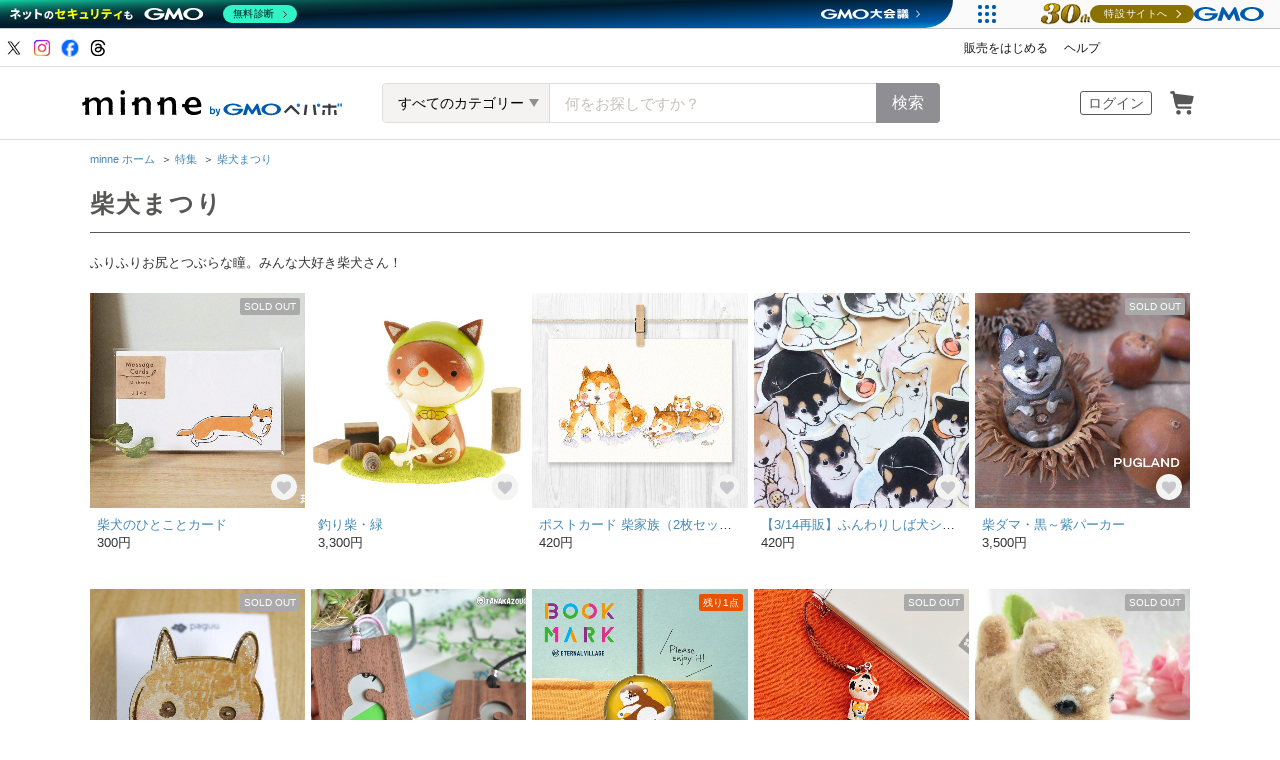

--- FILE ---
content_type: text/html; charset=utf-8
request_url: https://minne.com/curations/63
body_size: 45407
content:
<!DOCTYPE html PUBLIC "-//W3C//DTD XHTML 1.0 Transitional//EN" "http://www.w3.org/TR/xhtml1/DTD/xhtml1-transitional.dtd"><html lang="ja" xml:lang="ja" xmlns="http://www.w3.org/1999/xhtml"><head><meta content="text/html;charset=utf-8" http-equiv="content-type" /><meta content="025142F15AD80EB8AFC710F95EF05B32" name="msvalidate.01" /><title>柴犬まつり | minne 国内最大級のハンドメイド・手作り通販サイト</title>
<meta name="description" content="ふりふりお尻とつぶらな瞳。みんな大好き柴犬さん！ | ハンドメイド・クラフト・食品・ヴィンテージ・ギフトなど、ライフスタイルに合わせたこだわりの作品を購入・販売できる国内最大級のハンドメイドマーケット。ファッション・バッグ・アクセサリー・インテリア・家具・ベビー用品など暮らしを豊かにする一品をご紹介します。">
<meta name="keywords" content="ハンドメイド,マーケット,手作り,minne,ミンネ">
<meta property="og:site_name" content="minne byGMOペパボ">
<meta property="og:type" content="article">
<meta property="og:url" content="https://minne.com/curations/63">
<meta property="og:image" content="https://static.minne.com/images/curations/63.png?1465892105">
<meta property="og:title" content="柴犬まつり">
<meta property="og:description" content="ふりふりお尻とつぶらな瞳。みんな大好き柴犬さん！ | ハンドメイド・クラフト・食品・ヴィンテージ・ギフトなど、ライフスタイルに合わせたこだわりの作品を購入・販売できる国内最大級のハンドメイドマーケット。ファッション・バッグ・アクセサリー・インテリア・家具・ベビー用品など暮らしを豊かにする一品をご紹介します。">
<meta name="twitter:card" content="summary_large_image">
<meta name="twitter:site" content="@minnecom">
<meta name="viewport" content="content=&quot;width=device-width,initial-scale=1.0,minimum-scale=1.0,maximum-scale=1.0,user-scalable=yes&quot;"><meta content="100001355514181" property="fb:admins" /><link rel="icon" type="image/x-icon" href="//assets.minne.com/favicon.ico" /><link href="/favicon-152.png" rel="apple-touch-icon-precomposed" /><meta content="#ffffff" name="msapplication-TileColor" /><meta content="/favicon-144.png" name="msapplication-TileImage" /><link href="https://minne.com/curations/63" rel="canonical" /><link rel="stylesheet" href="//assets.minne.com/assets/application-e5234a8830c4c6e15d7699f0bd767fed346224fe4c196f4c0f6d4340c622c0d1.css" /><link rel="stylesheet" href="//assets.minne.com/assets/page-12c33e19bf7000469616a8f68bfdfdb547b36a564bad1f83758a3dd1612e4ce9.css" /><link rel="stylesheet" href="//assets.minne.com/assets/page_main-c827df226c0876e7adeafe4723595e17eb80f65bcabe9b1fd57823911a3dad00.css" /><link rel="stylesheet" href="//assets.minne.com/assets/renewal_responsive-fc2769290ef4453e646a253d13cbc79ebc3de33986f6d85732adf459829a7ea1.css" /><script src="//assets.minne.com/assets/application-19eddb4fa4ed82e86de2cd195fafdf92a16ce06a2c3dd340c3fa76e587f7d73c.js"></script>
<script src="//assets.minne.com/frontend/minne_service.e89b09ffa9a39a77e393.js"></script><meta name="csrf-param" content="authenticity_token" />
<meta name="csrf-token" content="8v0QUMbkQGLC-xURFYWIy6I3PhNJSYB3YDf1vbfRZRT-rvfAX8GMJAIGGQwKgpUSa-HndAcoiRoAWCMABC5HVQ" /><!-- Google Tag Manager --><script>(function(w,d,s,l,i){w[l]=w[l]||[];w[l].push({'gtm.start':new Date().getTime(),event:'gtm.js'});var f=d.getElementsByTagName(s)[0],j=d.createElement(s),dl=l!='dataLayer'?'&l='+l:'';j.async=true;j.src='https://www.googletagmanager.com/gtm.js?id='+i+dl;f.parentNode.insertBefore(j,f);})(window,document,'script','dataLayer','GTM-5DHXN4G');</script><!-- End Google Tag Manager --><script>window.dataLayer = window.dataLayer || [];
function gtag(){dataLayer.push(arguments);}
gtag('js', new Date());
gtag('config', "AW-659512418");</script><script src="https://www.google.com/recaptcha/enterprise.js">async defer</script><!--[if IE]><html class="ie"><![endif]--><!--[if lt IE 9]><script src="//css3-mediaqueries-js.googlecode.com/svn/trunk/css3-mediaqueries.js"></script><![endif]--><script>$(function() {
  var topBtn = $('#page-top');
  topBtn.hide();
  //スクロールが100に達したらボタン表示
  $(window).scroll(function () {
    if ($(this).scrollTop() > 100) {
      topBtn.fadeIn();
    } else {
      topBtn.fadeOut();
    }
  });
  //スクロールしてトップ
  topBtn.click(function () {
    $('body,html').animate({
      scrollTop: 0
    }, 500);
    return false;
    });
});</script></head><body id="page_main" class="topics" data-signup-state="" data-rails-env="production" data-controller-name="curations" data-action-name="show" data-id-name="63" data-variant="none" data-analytics-token="WGtdHZN5saZh4h92cWofYQPGH1EGJnN7g7AgSxDF+zM=" data-credit-card-token-provider="pg_mulpay"><!-- Google Tag Manager (noscript) --><noscript><iframe src="https://www.googletagmanager.com/ns.html?id=GTM-5DHXN4G" height="0" width="0" style="display:none;visibility:hidden"></iframe></noscript><!-- End Google Tag Manager (noscript) --><div class="smartAppBanner js-smart-app-banner" data-banner-pattern="default" style="display: none"><a class="js-smart-app-banner-link js-click-tracking default" data-tracking-category="アプリバナー" data-tracking-action="ストア遷移" data-tracking-label="default" data-deeplink="minne:///" href="javascript:void(0);">minneのアプリ</a><span class="js-smart-app-banner-close js-click-tracking default" data-tracking-category="アプリバナー" data-tracking-action="閉じる" data-tracking-label="default"></span></div><div id="message_bar"><div class="template message hide"><div class="message_inner"><p class="js-message"></p><a class="close" href="#"><i class="ic_close_white">閉じる</i></a></div></div></div><script src="//cache.img.gmo.jp/gmo/header/script.min.js" async="async"></script><div class="minneFoundation"><header class="minneHeader"><div class="minneHeader__linkContainer"><div class="minneHeader__linkArea"><div class="minneHeader__linkArea__snsLinks"><a target="_blank" rel="noopener noreferrer" id="header-link-x" data-path="/curations/63" class="minneHeader__linkArea__snsLinks__link" href="https://x.com/minnecom"><img alt="minne（ミンネ）のXアカウント" width="20" height="20" src="//static.minne.com/files/minne/icon/icon-sns-x.svg" /></a><a target="_blank" rel="noopener noreferrer" id="header-link-instagram" data-path="/curations/63" class="minneHeader__linkArea__snsLinks__link" href="https://www.instagram.com/minne_official"><img alt="minne（ミンネ）のインスタグラム" width="20" height="20" src="//static.minne.com/files/minne/icon/icon-sns-instagram-gradient.svg" /></a><a target="_blank" rel="noopener noreferrer" id="header-link-instagram" data-path="/curations/63" class="minneHeader__linkArea__snsLinks__link" href="https://www.facebook.com/minnecom"><img alt="minne（ミンネ）のFacebookアカウント" width="20" height="20" src="//static.minne.com/files/minne/icon/icon-sns-facebook.svg" /></a><a target="_blank" rel="noopener noreferrer" id="header-link-instagram" data-path="/curations/63" class="minneHeader__linkArea__snsLinks__link" href="https://www.threads.com/@minne_official"><img alt="minne（ミンネ）のThreadsアカウント" width="20" height="20" src="//static.minne.com/files/minne/icon/icon-sns-threads.svg" /></a></div><div class="minneHeader__linkArea__documentLinks"><a target="_blank" class="minneHeader__linkArea__documentLinks__link" href="https://lp.minne.com/getting-started">販売をはじめる</a><a target="_blank" class="minneHeader__linkArea__documentLinks__link" href="https://help.minne.com">ヘルプ</a></div></div></div><div class="minneHeader__content"><div class="minneHeader__brand"><a href="/">minne by GMOペパボ</a></div><nav class="minneHeader__bookmark"><div class="minneHeaderBookmark"><ul class="minneHeaderBookmark__list"><li class="minneHeaderBookmark__item minneHeaderBookmark__item--button"><a class="minneHeaderBookmark__button js-open-sign-dialog" data-selected="1" href="/signin">ログイン</a></li><li class="minneHeaderBookmark__item minneHeaderBookmark__item--vectorIcon"><a class="minneHeaderBookmark__vectorIcon minneHeaderBookmark__vectorIcon--cart" href="/carts/line_items">カート</a></li></ul></div></nav><script type="application/ld+json">
{
  "@context": "http://schema.org",
  "@type": "WebSite",
  "url": "https://minne.com/",
  "potentialAction": {
    "@type": "SearchAction",
    "target": "https://minne.com/category/saleonly?q={search_term_string}",
    "query-input": "required name=search_term_string"
  }
}
</script>
<div class="minneHeader__smallWindowSearch"><form class="js-analytics-submit-tracking" data-tracking-analytics-category="検索" action="/category/saleonly" accept-charset="UTF-8" method="get"><input type="hidden" name="input_method" id="input_method" value="typing" class="js-input-method" autocomplete="off" /><div class="c-searchForm c-searchForm--queryfieldOnly minneSearchForm minneSearchForm--queryfieldOnly"><div class="c-searchForm__queryfield c-searchForm__queryfield--withIcon minneSearchForm__queryfield minneSearchForm__queryfield--withIcon"><input type="search" name="q" id="q" placeholder="何をお探しですか？" class="js-search-field" maxlength="100" /><input type="submit" name="commit" value="検索" onclick="validateSearchForm()" style="display: none;" data-disable-with="検索" /></div></div></form><script>function validateSearchForm() {
  if ($('.js-search-field:visible').val() === ''){
    alert('キーワードまたはカテゴリーを入力してください');
    event.preventDefault();
  }
}</script></div><div class="minneHeader__largeWindowSearch"><form class="js-searchForm js-analytics-submit-tracking" data-base-path="/category/saleonly" data-tracking-analytics-category="検索" action="/category/saleonly" accept-charset="UTF-8" method="get"><input type="hidden" name="input_method" id="input_method" value="typing" class="js-input-method" autocomplete="off" /><div class="c-searchForm c-searchForm--full minneSearchForm minneSearchForm--full"><div class="c-searchForm__category minneSearchForm__category"><select id="" class="js-searchFormSelectbox"><option value="">すべてのカテゴリー</option><option value="accessories">アクセサリー・ジュエリー</option>
<option value="clothing">ファッション</option>
<option value="bags_and_purses">バッグ・財布・小物</option>
<option value="children">ベビー・キッズ</option>
<option value="interior">家具・生活雑貨</option>
<option value="pets">ペットグッズ</option>
<option value="plants">フラワー・ガーデン</option>
<option value="smartphone_cases_and_mobile_accessories">スマホケース・モバイルグッズ</option>
<option value="art">アート</option>
<option value="kitchen">食器・キッチン</option>
<option value="aroma_and_candles">アロマ・キャンドル</option>
<option value="stationery">文房具・ステーショナリー</option>
<option value="dolls">ぬいぐるみ・人形</option>
<option value="toys">おもちゃ</option>
<option value="knitting_and_needlecraft">ニット・編み物</option>
<option value="mask">マスク</option>
<option value="lesson">レシピ・型紙・レッスン動画</option>
<option value="material">素材・道具</option>
<option value="kits">手作りキット</option>
<option value="food">食べ物</option></select><span class="js-searchFormSelectLabel"></span></div><div class="c-searchForm__queryfield minneSearchForm__queryfield"><input type="search" name="q" id="q" placeholder="何をお探しですか？" class="js-search-field" maxlength="100" /></div><div class="c-searchForm__action minneSearchForm__action"><input type="submit" name="commit" value="検索" onclick="validateSearchForm()" data-disable-with="検索" /></div></div></form><script>function validateSearchForm() {
  if ($('.js-search-field:visible').val() === '' && $('.js-searchFormSelectbox').val() === '') {
    alert('キーワードまたはカテゴリーを入力してください');
    event.preventDefault();
  }
}</script></div></div></header></div><div id="wrapper"><div class="view_sp" id="open_app_button" style="display: none"><p><span class="open"><a class="js-open-app-btn js-click-tracking" data-tracking-category="アプリで開く" data-tracking-action="開く" data-tracking-label="特集" data-ios-link="minne://curations/63" data-android-link="android-app://jp.co.paperboy.minne.app/minne/curations/63" href="javascript:void(0);">アプリで開く</a></span><span class="close"><a class="open_app_btn_close js-click-tracking" data-tracking-category="アプリで開く" data-tracking-action="閉じる" data-tracking-label="特集" href="javascript:void(0);"><img border="0" src="//static.minne.com/files/common/ic_close_btn@2x.png" width="12" height="12" /></a></span></p></div><script src="//assets.minne.com/frontend/open_apps_button.e89b09ffa9a39a77e393.js"></script><div class="curations fade-in"><div class="categories_pankuzu"><ol><li class="categories_pankuzu__item"><a href="https://minne.com/">minne ホーム</a>&nbsp;&nbsp;＞&nbsp;</li><li class="categories_pankuzu__item"><a href="/curations">特集</a>&nbsp;&nbsp;＞&nbsp;</li><li class="categories_pankuzu__item"><a href="https://minne.com/curations/63">柴犬まつり</a></li><script type="application/ld+json">{"@context":"http://schema.org/","@type":"BreadcrumbList","itemListElement":[{"@type":"ListItem","position":1,"item":"https://minne.com","name":"minne ホーム"},{"@type":"ListItem","position":2,"item":"https://minne.com/curations","name":"特集"},{"@type":"ListItem","position":3,"item":"https://minne.comhttps://minne.com/curations/63","name":"柴犬まつり"}]}</script></ol></div><h2 class="title-curations">柴犬まつり</h2><h3 class="header-curations"><img width="100%" src="https://static.minne.com/images/curations/63.png?1465892105" /></h3><p class="description-curations">ふりふりお尻とつぶらな瞳。みんな大好き柴犬さん！</p><div class="section list-curations-wrap"><ul class="list-curation flexbox"><li><dl class="product-card"><dt><a class="js-click-tracking js-product-list-click-tracking js-product-list-impression-tracking" data-product-id="846166" data-product-name="柴犬のひとことカード" data-product-price="300" data-product-quantity="1" data-product-category="文房具・ステーショナリー/メッセージカード" data-list="特集：柴犬まつり" data-position="1" data-tracking-category="for_push" data-tracking-action="特集：柴犬まつり" href="/items/846166"><img alt="柴犬のひとことカード" class="minneImageLazyload js-lazyload" data-src="//image.minne.com/minne/photo/600x600cq85p/1de1df70fdb90c68b86bee96c30f87b74c7e25c0.jpeg/minne-bucket-pro.s3-ap-northeast-1.amazonaws.com/productimages/7743025/w1600xh1600/57b7c028b65e358cd6c2656a8b23a8ac1e48bef6.jpg?1437623770" /><button class="favoriteButtonLarge js-favorite" data-active="false" data-product-id="846166"></button></a><span class="soldout rd2">SOLD OUT</span></dt><dd class="product-name-price"><p class="product-name"><a class="js-click-tracking js-product-list-click-tracking" data-product-id="846166" data-product-name="柴犬のひとことカード" data-product-price="300" data-product-quantity="1" data-product-category="文房具・ステーショナリー/メッセージカード" data-list="特集：柴犬まつり" data-position="1" data-tracking-category="for_push" data-tracking-action="特集：柴犬まつり" href="/items/846166">柴犬のひとことカード</a></p><p class="product-price">300円</p></dd></dl></li><li><dl class="product-card"><dt><a class="js-click-tracking js-product-list-click-tracking js-product-list-impression-tracking" data-product-id="1936961" data-product-name="釣り柴・緑" data-product-price="3300" data-product-quantity="1" data-product-category="ぬいぐるみ・人形/人形" data-list="特集：柴犬まつり" data-position="2" data-tracking-category="for_push" data-tracking-action="特集：柴犬まつり" href="/items/1936961"><img alt="釣り柴・緑" class="minneImageLazyload js-lazyload" data-src="//image.minne.com/minne/photo/600x600cq85p/0c8ffd7d4fe094169778f49780ccb9e94a59c655.jpeg/minne-bucket-pro.s3-ap-northeast-1.amazonaws.com/productimages/6843474/w1600xh1600/a832877fdc763b77aaba06f9ef35567a84f7d76f.jpg?1434291567" /><button class="favoriteButtonLarge js-favorite" data-active="false" data-product-id="1936961"></button></a></dt><dd class="product-name-price"><p class="product-name"><a class="js-click-tracking js-product-list-click-tracking" data-product-id="1936961" data-product-name="釣り柴・緑" data-product-price="3300" data-product-quantity="1" data-product-category="ぬいぐるみ・人形/人形" data-list="特集：柴犬まつり" data-position="2" data-tracking-category="for_push" data-tracking-action="特集：柴犬まつり" href="/items/1936961">釣り柴・緑</a></p><p class="product-price">3,300円</p></dd></dl></li><li><dl class="product-card"><dt><a class="js-click-tracking js-product-list-click-tracking js-product-list-impression-tracking" data-product-id="2238363" data-product-name="ポストカード 柴家族（2枚セット）P-0193" data-product-price="420" data-product-quantity="1" data-product-category="アート/イラスト" data-list="特集：柴犬まつり" data-position="3" data-tracking-category="for_push" data-tracking-action="特集：柴犬まつり" href="/items/2238363"><img alt="ポストカード 柴家族（2枚セット）P-0193" class="minneImageLazyload js-lazyload" data-src="//image.minne.com/minne/photo/600x600cq85p/ac36969478437b243e8c0ccd838d29fb67f6ebd3.jpeg/minne-bucket-pro.s3-ap-northeast-1.amazonaws.com/productimages/48378806/w1600xh1600/f154450ca6b16fcafba984ed28cd3dd2e4a96e71.jpg?1519431344" /><button class="favoriteButtonLarge js-favorite" data-active="false" data-product-id="2238363"></button></a></dt><dd class="product-name-price"><p class="product-name"><a class="js-click-tracking js-product-list-click-tracking" data-product-id="2238363" data-product-name="ポストカード 柴家族（2枚セット）P-0193" data-product-price="420" data-product-quantity="1" data-product-category="アート/イラスト" data-list="特集：柴犬まつり" data-position="3" data-tracking-category="for_push" data-tracking-action="特集：柴犬まつり" href="/items/2238363">ポストカード 柴家族（2枚セット）P-0193</a></p><p class="product-price">420円</p></dd></dl></li><li><dl class="product-card"><dt><a class="js-click-tracking js-product-list-click-tracking js-product-list-impression-tracking" data-product-id="2319529" data-product-name="【3/14再販】ふんわりしば犬シール" data-product-price="420" data-product-quantity="1" data-product-category="文房具・ステーショナリー/シール・ステッカー" data-list="特集：柴犬まつり" data-position="4" data-tracking-category="for_push" data-tracking-action="特集：柴犬まつり" href="/items/2319529"><img alt="【3/14再販】ふんわりしば犬シール" class="minneImageLazyload js-lazyload" data-src="//image.minne.com/minne/photo/600x600cq85p/0cf34cf9ab63091edde56724edb2f5b9715dc8f4.jpeg/minne-bucket-pro.s3-ap-northeast-1.amazonaws.com/productimages/8250966/w1600xh1600/656d9823d26867a82fc246675b93baf4bb627887.jpg?1439615630" /><button class="favoriteButtonLarge js-favorite" data-active="false" data-product-id="2319529"></button></a></dt><dd class="product-name-price"><p class="product-name"><a class="js-click-tracking js-product-list-click-tracking" data-product-id="2319529" data-product-name="【3/14再販】ふんわりしば犬シール" data-product-price="420" data-product-quantity="1" data-product-category="文房具・ステーショナリー/シール・ステッカー" data-list="特集：柴犬まつり" data-position="4" data-tracking-category="for_push" data-tracking-action="特集：柴犬まつり" href="/items/2319529">【3/14再販】ふんわりしば犬シール</a></p><p class="product-price">420円</p></dd></dl></li><li><dl class="product-card"><dt><a class="js-click-tracking js-product-list-click-tracking js-product-list-impression-tracking" data-product-id="2847300" data-product-name="柴ダマ・黒～紫パーカー" data-product-price="3500" data-product-quantity="1" data-product-category="家具・生活雑貨/その他" data-list="特集：柴犬まつり" data-position="5" data-tracking-category="for_push" data-tracking-action="特集：柴犬まつり" href="/items/2847300"><img alt="柴ダマ・黒～紫パーカー" class="minneImageLazyload js-lazyload" data-src="//image.minne.com/minne/photo/600x600cq85p/73c268c06c3017a5b52ba46b6aaa5557b9840c4e.jpeg/minne-bucket-pro.s3-ap-northeast-1.amazonaws.com/productimages/10143530/w1600xh1600/6790dd9c2e6c21a2e42b6eade06692dbef3b7fd7.JPG?1446264542" /><button class="favoriteButtonLarge js-favorite" data-active="false" data-product-id="2847300"></button></a><span class="soldout rd2">SOLD OUT</span></dt><dd class="product-name-price"><p class="product-name"><a class="js-click-tracking js-product-list-click-tracking" data-product-id="2847300" data-product-name="柴ダマ・黒～紫パーカー" data-product-price="3500" data-product-quantity="1" data-product-category="家具・生活雑貨/その他" data-list="特集：柴犬まつり" data-position="5" data-tracking-category="for_push" data-tracking-action="特集：柴犬まつり" href="/items/2847300">柴ダマ・黒～紫パーカー</a></p><p class="product-price">3,500円</p></dd></dl></li><li><dl class="product-card"><dt><a class="js-click-tracking js-product-list-click-tracking js-product-list-impression-tracking" data-product-id="3082364" data-product-name="わんこの木製ブローチピン（芝B）" data-product-price="800" data-product-quantity="1" data-product-category="アクセサリー・ジュエリー/コサージュ・ブローチ" data-list="特集：柴犬まつり" data-position="6" data-tracking-category="for_push" data-tracking-action="特集：柴犬まつり" href="/items/3082364"><img alt="わんこの木製ブローチピン（芝B）" class="minneImageLazyload js-lazyload" data-src="//image.minne.com/minne/photo/600x600cq85p/24cd54ba74322de465f85bbf760beb6d23257e70.jpeg/minne-bucket-pro.s3-ap-northeast-1.amazonaws.com/productimages/11012105/w1600xh1600/87e50a8ee92142a4167855cfead1fa3ad19903d3.JPG?1448894618" /><button class="favoriteButtonLarge js-favorite" data-active="false" data-product-id="3082364"></button></a><span class="soldout rd2">SOLD OUT</span></dt><dd class="product-name-price"><p class="product-name"><a class="js-click-tracking js-product-list-click-tracking" data-product-id="3082364" data-product-name="わんこの木製ブローチピン（芝B）" data-product-price="800" data-product-quantity="1" data-product-category="アクセサリー・ジュエリー/コサージュ・ブローチ" data-list="特集：柴犬まつり" data-position="6" data-tracking-category="for_push" data-tracking-action="特集：柴犬まつり" href="/items/3082364">わんこの木製ブローチピン（芝B）</a></p><p class="product-price">800円</p></dd></dl></li><li><dl class="product-card"><dt><a class="js-click-tracking js-product-list-click-tracking js-product-list-impression-tracking" data-product-id="3198114" data-product-name="木製パスケース【柴犬の後ろ姿】ウォールナット" data-product-price="2980" data-product-quantity="1" data-product-category="バッグ・財布・小物/名刺・カードケース" data-list="特集：柴犬まつり" data-position="7" data-tracking-category="for_push" data-tracking-action="特集：柴犬まつり" href="/items/3198114"><img alt="木製パスケース【柴犬の後ろ姿】ウォールナット" class="minneImageLazyload js-lazyload" data-src="//image.minne.com/minne/photo/600x600cq85p/c683148015f427d8c28b2c779865a99e886f0301.jpeg/minne-bucket-pro.s3-ap-northeast-1.amazonaws.com/productimages/19028759/w1600xh1600/d2407687bbe2a644baeaffe157541f4f8593813e.jpg?1467511603" /><button class="favoriteButtonLarge js-favorite" data-active="false" data-product-id="3198114"></button></a></dt><dd class="product-name-price"><p class="product-name"><a class="js-click-tracking js-product-list-click-tracking" data-product-id="3198114" data-product-name="木製パスケース【柴犬の後ろ姿】ウォールナット" data-product-price="2980" data-product-quantity="1" data-product-category="バッグ・財布・小物/名刺・カードケース" data-list="特集：柴犬まつり" data-position="7" data-tracking-category="for_push" data-tracking-action="特集：柴犬まつり" href="/items/3198114">木製パスケース【柴犬の後ろ姿】ウォールナット</a></p><p class="product-price">2,980円</p></dd></dl></li><li><dl class="product-card"><dt><a class="js-click-tracking js-product-list-click-tracking js-product-list-impression-tracking" data-product-id="3264967" data-product-name="何かに気づいた柴犬のクリップ型しおり　栞　ブックマーカー　ブックマーク　no.220" data-product-price="1300" data-product-quantity="1" data-product-category="文房具・ステーショナリー/しおり・ブックマーカー" data-list="特集：柴犬まつり" data-position="8" data-tracking-category="for_push" data-tracking-action="特集：柴犬まつり" href="/items/3264967"><img alt="何かに気づいた柴犬のクリップ型しおり　栞　ブックマーカー　ブックマーク　no.220" class="minneImageLazyload js-lazyload" data-src="//image.minne.com/minne/photo/600x600cq85p/4f4f0f0547a0b32ba8ad27ae842ff86245fb9ac2.jpeg/minne-bucket-pro.s3-ap-northeast-1.amazonaws.com/productimages/216131821/w1600xh1600/52acddafd0c34ade135baf82f84b1c32620c8572.jpg?1739088860" /><button class="favoriteButtonLarge js-favorite" data-active="false" data-product-id="3264967"></button></a><span class="last1 rd2">残り1点</span></dt><dd class="product-name-price"><p class="product-name"><a class="js-click-tracking js-product-list-click-tracking" data-product-id="3264967" data-product-name="何かに気づいた柴犬のクリップ型しおり　栞　ブックマーカー　ブックマーク　no.220" data-product-price="1300" data-product-quantity="1" data-product-category="文房具・ステーショナリー/しおり・ブックマーカー" data-list="特集：柴犬まつり" data-position="8" data-tracking-category="for_push" data-tracking-action="特集：柴犬まつり" href="/items/3264967">何かに気づいた柴犬のクリップ型しおり　栞　ブックマーカー　ブックマーク　no.220</a></p><p class="product-price">1,300円</p></dd></dl></li><li><dl class="product-card"><dt><a class="js-click-tracking js-product-list-click-tracking js-product-list-impression-tracking" data-product-id="3381733" data-product-name="こけしストラップ【柴犬とこけし】" data-product-price="840" data-product-quantity="1" data-product-category="アクセサリー・ジュエリー/キーホルダー・ストラップ" data-list="特集：柴犬まつり" data-position="9" data-tracking-category="for_push" data-tracking-action="特集：柴犬まつり" href="/items/3381733"><img alt="こけしストラップ【柴犬とこけし】" class="minneImageLazyload js-lazyload" data-src="//image.minne.com/minne/photo/600x600cq85p/8d85207765a3163c4c635a6aa8a6ab41c464a819.jpeg/minne-bucket-pro.s3-ap-northeast-1.amazonaws.com/productimages/12116705/w1600xh1600/bced0f80a6c0867007f94fd68b475aeba9b0b606.jpg?1452656420" /><button class="favoriteButtonLarge js-favorite" data-active="false" data-product-id="3381733"></button></a><span class="soldout rd2">SOLD OUT</span></dt><dd class="product-name-price"><p class="product-name"><a class="js-click-tracking js-product-list-click-tracking" data-product-id="3381733" data-product-name="こけしストラップ【柴犬とこけし】" data-product-price="840" data-product-quantity="1" data-product-category="アクセサリー・ジュエリー/キーホルダー・ストラップ" data-list="特集：柴犬まつり" data-position="9" data-tracking-category="for_push" data-tracking-action="特集：柴犬まつり" href="/items/3381733">こけしストラップ【柴犬とこけし】</a></p><p class="product-price">840円</p></dd></dl></li><li><dl class="product-card"><dt><a class="js-click-tracking js-product-list-click-tracking js-product-list-impression-tracking" data-product-id="3991772" data-product-name="なんだこれぇ～？まめしば+てんとう虫★羊毛フェルト★柴犬" data-product-price="2800" data-product-quantity="1" data-product-category="ぬいぐるみ・人形/フェルト" data-list="特集：柴犬まつり" data-position="10" data-tracking-category="for_push" data-tracking-action="特集：柴犬まつり" href="/items/3991772"><img alt="なんだこれぇ～？まめしば+てんとう虫★羊毛フェルト★柴犬" class="minneImageLazyload js-lazyload" data-src="//image.minne.com/minne/photo/600x600cq85p/8c48dcf3874cffcc00509bd41c8a11b2f425d68f.jpeg/minne-bucket-pro.s3-ap-northeast-1.amazonaws.com/productimages/14317699/w1600xh1600/3fa16598dc3aff1fef5c0b88616311632041ec57.jpg?1457871647" /><button class="favoriteButtonLarge js-favorite" data-active="false" data-product-id="3991772"></button></a><span class="soldout rd2">SOLD OUT</span></dt><dd class="product-name-price"><p class="product-name"><a class="js-click-tracking js-product-list-click-tracking" data-product-id="3991772" data-product-name="なんだこれぇ～？まめしば+てんとう虫★羊毛フェルト★柴犬" data-product-price="2800" data-product-quantity="1" data-product-category="ぬいぐるみ・人形/フェルト" data-list="特集：柴犬まつり" data-position="10" data-tracking-category="for_push" data-tracking-action="特集：柴犬まつり" href="/items/3991772">なんだこれぇ～？まめしば+てんとう虫★羊毛フェルト★柴犬</a></p><p class="product-price">2,800円</p></dd></dl></li><li><dl class="product-card"><dt><a class="js-click-tracking js-product-list-click-tracking js-product-list-impression-tracking" data-product-id="4045437" data-product-name="ふわふわしっぽの柴犬くん" data-product-price="5000" data-product-quantity="1" data-product-category="ぬいぐるみ・人形/フェルト" data-list="特集：柴犬まつり" data-position="11" data-tracking-category="for_push" data-tracking-action="特集：柴犬まつり" href="/items/4045437"><img alt="ふわふわしっぽの柴犬くん" class="minneImageLazyload js-lazyload" data-src="//image.minne.com/minne/photo/600x600cq85p/c4a306102f86825de474b131097e1c3f567c0672.jpeg/minne-bucket-pro.s3-ap-northeast-1.amazonaws.com/productimages/14509801/w1600xh1600/99b21ec90c617a827dc265e7488de5f45a57833e.jpg?1458279320" /><button class="favoriteButtonLarge js-favorite" data-active="false" data-product-id="4045437"></button></a><span class="soldout rd2">SOLD OUT</span></dt><dd class="product-name-price"><p class="product-name"><a class="js-click-tracking js-product-list-click-tracking" data-product-id="4045437" data-product-name="ふわふわしっぽの柴犬くん" data-product-price="5000" data-product-quantity="1" data-product-category="ぬいぐるみ・人形/フェルト" data-list="特集：柴犬まつり" data-position="11" data-tracking-category="for_push" data-tracking-action="特集：柴犬まつり" href="/items/4045437">ふわふわしっぽの柴犬くん</a></p><p class="product-price">5,000円</p></dd></dl></li><li><dl class="product-card"><dt><a class="js-click-tracking js-product-list-click-tracking js-product-list-impression-tracking" data-product-id="4577483" data-product-name="茶柴ちゃんブローチ" data-product-price="2500" data-product-quantity="1" data-product-category="アクセサリー・ジュエリー/コサージュ・ブローチ" data-list="特集：柴犬まつり" data-position="12" data-tracking-category="for_push" data-tracking-action="特集：柴犬まつり" href="/items/4577483"><img alt="茶柴ちゃんブローチ" class="minneImageLazyload js-lazyload" data-src="//image.minne.com/minne/photo/600x600cq85p/61d91d682ac28f5d6f1a46318525021dbd1cf7c2.jpeg/minne-bucket-pro.s3-ap-northeast-1.amazonaws.com/productimages/34017869/w1600xh1600/b3fd5964fe0625560e0737a5b62723ec7c012cf9.jpg?1494158385" /><button class="favoriteButtonLarge js-favorite" data-active="false" data-product-id="4577483"></button></a><span class="soldout rd2">SOLD OUT</span></dt><dd class="product-name-price"><p class="product-name"><a class="js-click-tracking js-product-list-click-tracking" data-product-id="4577483" data-product-name="茶柴ちゃんブローチ" data-product-price="2500" data-product-quantity="1" data-product-category="アクセサリー・ジュエリー/コサージュ・ブローチ" data-list="特集：柴犬まつり" data-position="12" data-tracking-category="for_push" data-tracking-action="特集：柴犬まつり" href="/items/4577483">茶柴ちゃんブローチ</a></p><p class="product-price">2,500円</p></dd></dl></li></ul><p><a class="btn btn-primary" href="https://minne.com/category/saleonly?utf8=%E2%9C%93&amp;q=%E6%9F%B4%E7%8A%AC&amp;ref=slider">作品をもっと見る</a></p></div><div class="section other-curations"><h2 class="title-curations">新着特集</h2><ul class="list-other-curations flexbox"><li><a href="https://minne.com/curations/1352"><img alt="センスがきらり ひとくせパール" src="https://static.minne.com/images/curations/1352.jpg?1769070313" /></a><a class="title-other-curations" href="https://minne.com/curations/1352">センスがきらり ひとくせパール</a></li><li><a href="https://minne.com/curations/1353"><img alt="心地よく整える 収納アイテム" src="https://static.minne.com/images/curations/1353.jpg?1769040047" /></a><a class="title-other-curations" href="https://minne.com/curations/1353">心地よく整える 収納アイテム</a></li><li><a href="https://minne.com/curations/1227"><img alt="甘くとろけるご褒美 バレンタインスイーツ" src="https://static.minne.com/images/curations/1227.jpg?1738135612" /></a><a class="title-other-curations" href="https://minne.com/curations/1227">甘くとろけるご褒美 バレンタインスイーツ</a></li><li><a href="https://minne.com/curations/1126"><img alt="アンティーク・ヴィンテージ ウィンターセール" src="https://static.minne.com/images/curations/1126.jpg?1704348265" /></a><a class="title-other-curations" href="https://minne.com/curations/1126">アンティーク・ヴィンテージ ウィンターセール</a></li></ul><p><a class="btn btn-primary" href="/curations">特集一覧へ</a></p></div></div><script src="//assets.minne.com/frontend/favorite.e89b09ffa9a39a77e393.js"></script></div><div class="clear"></div><div id="footer"><div class="minneFoundation"><footer class="minneFooter"><div class="minneFooter__appDownload"><div class="minneFooterAppDownload"><div class="minneFooterAppDownload__content"><div class="minneFooterAppDownload__heading">いつでもどこでも楽しめる。</div><div class="minneFooterAppDownload__subHeading">minneのアプリを無料ダウンロード</div><ul class="minneFooterAppDownload__list"><li class="minneFooterAppDownload__item minneFooterAppDownload__item--appStore"><a taget="_blank" href="https://minne.onelink.me/PJNV/gk24tikp">App Store からダウンロード</a></li><li class="minneFooterAppDownload__item minneFooterAppDownload__item--googlePlay"><a taget="_blank" href="https://minne.onelink.me/PJNV/gk24tikp">Google Play で手に入れよう</a></li></ul></div></div></div><nav class="minneFooter__nav"><div class="minneFooter__navContent"><div class="minneFooter__sitemapNav"><div class="minneFooter__sitemapNavSection minneFooter__sitemapNavSection--about"><div class="minneFooter__sitemapNavHeading">minneを知る</div><ul class="minneFooter__sitemapNavList"><li class="minneFooter__sitemapNavItem"><a href="https://minne.com/about">minneについて</a></li><li class="minneFooter__sitemapNavItem"><a href="https://minne.com/service/buy">minneで買いたい</a></li><li class="minneFooter__sitemapNavItem"><a href="/category/saleonly">作品をさがす</a></li><li class="minneFooter__sitemapNavItem"><a href="/creators">ショップをさがす</a></li><li class="minneFooter__sitemapNavItem"><a href="/ranking/products">ランキング</a></li><li class="minneFooter__sitemapNavItem"><a href="/curations">特集</a></li></ul></div><div class="minneFooter__sitemapNavSection minneFooter__sitemapNavSection--sell"><div class="minneFooter__sitemapNavHeading">作品販売について</div><ul class="minneFooter__sitemapNavList"><li class="minneFooter__sitemapNavItem"><a href="https://minne.com/service/sell">minneで売りたい</a></li><li class="minneFooter__sitemapNavItem"><a href="https://minne.com/food/sell">食品販売</a></li><li class="minneFooter__sitemapNavItem"><a href="https://minne.com/vintage/sell">ヴィンテージ販売</a></li><li class="minneFooter__sitemapNavItem"><a href="/lp/digital-downloads/seller">ダウンロード販売</a></li><li class="minneFooter__sitemapNavItem"><a href="https://lp.minne.com/minne-plus">minne PLUS</a></li><li class="minneFooter__sitemapNavItem"><a href="/minne-lab">minne LAB</a></li><li class="minneFooter__sitemapNavItem"><a href="/infos?info_type=event">販売支援企画・イベント</a></li></ul></div><div class="minneFooter__sitemapNavSection minneFooter__sitemapNavSection--mag"><div class="minneFooter__sitemapNavHeading">読みもの</div><ul class="minneFooter__sitemapNavList"><li class="minneFooter__sitemapNavItem"><a href="https://minne.com/mag/">minneとものづくりと</a></li><li class="minneFooter__sitemapNavItem"><a target="_blank" href="https://note.minne.com/m/mc1379d2d49ba?utm_source=minne.com&amp;utm_medium=referral&amp;utm_campaign=footer">minne学習帖</a></li><li class="minneFooter__sitemapNavItem"><a target="_blank" href="https://pepabo.com/news/minne/">ニュース</a></li><li class="minneFooter__sitemapNavItem"><a href="/books">minneの本</a></li></ul><div class="minneFooter__sitemapNavHeading minneFooter__sitemapNavHeading--alliance">企業の方へ</div><ul class="minneFooter__sitemapNavList"><li class="minneFooter__sitemapNavItem"><a href="https://minne.com/alliance">広告出稿について</a></li><li class="minneFooter__sitemapNavItem"><a target="_blank" href="https://help.minne.com/hc/ja/requests/new?ticket_form_id=42135849155987">大口注文について</a></li></ul></div><div class="minneFooter__sitemapNavSection minneFooter__sitemapNavSection--guide"><div class="minneFooter__sitemapNavHeading">ヘルプセンター</div><ul class="minneFooter__sitemapNavList"><li class="minneFooter__sitemapNavItem"><a href="/infos">お知らせ</a></li><li class="minneFooter__sitemapNavItem"><a target="_blank" href="https://help.minne.com">ヘルプとガイド</a></li><li class="minneFooter__sitemapNavItem"><a href="/terms">利用規約</a></li><li class="minneFooter__sitemapNavItem"><a href="https://minne.com/security">minneのセキュリティ</a></li><li class="minneFooter__sitemapNavItem"><a href="https://minne.com/contacts">お問い合わせ</a></li></ul></div></div><div class="minneFooter__serviceNav"><div class="minneFooter__serviceNavBrand"><a href="/">minne</a></div><ul class="minneFooter__serviceNavList"><li class="minneFooter__serviceNavItem"><a href="https://minne.com/trading">特定商取引法に基づく表記</a></li><li class="minneFooter__serviceNavItem"><a href="/terms/cookie">Cookieの使用について</a></li><li class="minneFooter__serviceNavItem"><a href="/terms/idfa">広告識別子の取得・利用</a></li><li class="minneFooter__serviceNavItem"><a target="_blank" href="https://pepabo.com/company/privacy/">プライバシーポリシー</a></li><li class="minneFooter__serviceNavItem"><a target="_blank" href="https://pepabo.com/company/">会社概要</a></li><li class="minneFooter__serviceNavItem"><a target="_blank" href="https://pepabo.com/recruit/">採用情報</a></li><li class="minneFooter__serviceNavItem"><a href="/media-kit">メディアキット</a></li></ul></div></div></nav><div id="js-pepabo-footer-container"></div><script async="async" src="https://asset.pepabo.com/pepabo-footer/pepabo-footer.js" type="text/javascript"></script></footer></div></div><div class="hide" id="dialog-signup-or-signin"><div class="signinModal"><div class="signinModal__heading"><h5 class="signinModalHeading">ログイン</h5></div><div class="signinModal__form"><div class="signinModalForm"><form class="js-session-new" id="session_new" data-aws-waf-captcha-integrate-api-key="[base64]/[base64]//2SGcyjL29dnzfDQg2aj94F3gBUE8fmw4g6iyGsg/pchqEMeC0ZH/xGUeRsOHLMrro3k25Imnz3l+Nnw94=_1_1" action="https://minne.com/users/sign_in" accept-charset="UTF-8" method="post"><input type="hidden" name="authenticity_token" value="uWuunrcqyoo2c8SfBD2gwxcDdCPEGqcdNnFEwcCxoI61OEkOLg8GzPaOyIIbOr0a3tWtRIp7rnBWHpJ8c06Czw" autocomplete="off" /><div class="signinModalForm__section"><div class="signinModalForm__label"><label for="user_email">メールアドレス</label></div><div class="signinModalForm__input"><div class="signinModalFormTextfield"><input type="email" value="" name="user[email]" id="user_email" /></div></div></div><div class="signinModalForm__section"><div class="signinModalForm__label"><label for="user_password">パスワード</label></div><div class="signinModalForm__input"><div class="signinModalFormTextfield"><input type="password" name="user[password]" id="user_password" /></div></div></div><div class="signinModalForm__section signinModalForm__section--rememberPassword"><div class="signinModalFormCheckbox"><input name="user[remember_me]" type="hidden" value="0" autocomplete="off" /><input type="checkbox" value="1" name="user[remember_me]" id="user_remember_me" /><label for="user_remember_me">ログイン情報を保持する</label></div><div class="signinModalForm__awsWafCaptchaContainer" id="waf-captcha-container"></div><div class="signinModalForm__action"><input type="submit" name="commit" value="ログイン" method="post" class="signinModalButton signinModalButton--block" data-tracking-category="ログイン" data-tracking-action="click" data-tracking-label="メールアドレスでログイン" data-disable-with="ログイン" /></div></div></form><ul class="signinModalForm__subAction__list"><li class="signinModalForm__subAction__item"><a target="_blank" href="/users/password/new">パスワード再設定</a></li><li class="signinModalForm__subAction__item"><a target="_blank" href="https://help.minne.com/hc/ja/categories/4406252103315">ログイン・パスワードでお困りの方はこちら</a></li></ul></div></div><div class="signinModal__registrationAction"><a class="signinModalButton signinModalButton--small signinModalButton--outline" href="/users/sign_up">会員登録</a></div><div class="signinModal__otherServices"><div class="signinModalOtherServices"></div><a class="signinModalOtherServices__gmoId" data-tracking-category="ログイン" data-tracking-action="click" data-tracking-label="GMO IDでログイン" rel="nofollow" data-method="post" href="/users/auth/gmo_id"><img alt="GMO ID" src="//static.minne.com/files/minne/shared/gmo-id-logo.svg" /><span>でログイン</span></a></div><div class="signinModal__recaptchaPolicy">このサイトは reCAPTCHA および Google によって保護されており、<a href="https://policies.google.com/privacy" target="_blank">プライバシーポリシー</a>および<a href="https://policies.google.com/terms" target="_blank">利用規約</a>が適用されます。</div></div></div><script>
//<![CDATA[
 $(function(){ $("#dialog-signup-or-signin").dialog({ modal: true, autoOpen: false, draggable: false, width: 'auto', dialogClass: 'modal_login' }); });
//]]>
</script><div id="signup-or-signin-dialog-place-jp" style="display:none;"></div><script>(function (url) {
  if(!window.DataLayer){
    window.DataLayer = {};
  }
  if(!DataLayer.events){
    DataLayer.events = {};
  }
  DataLayer.events.SiteSection = "1";
  var loc, ct = document.createElement("script");
  ct.type = "text/javascript";
  ct.async = true;
  ct.src = url;
  loc = document.getElementsByTagName('script')[0];
  loc.parentNode.insertBefore(ct, loc);
}(document.location.protocol + "//intljs.rmtag.com/117606.ct.js"));</script><script>(function(){
   var uqid = "0f9D5dacD14cec65";
   var cid  = "1418";
   var a = document.createElement("script");
   a.dataset.uqid=uqid;a.dataset.cid=cid;a.id="afadfpc-0f9D5dacD14cec65cid1418-"+Date.now();
   a.src="//ac.affitown.jp/fpc/cookie_js.php?scriptId="+encodeURIComponent(a.id);
   document.head.appendChild(a);
 })();</script></body></html>

--- FILE ---
content_type: text/css
request_url: https://assets.minne.com/assets/page-12c33e19bf7000469616a8f68bfdfdb547b36a564bad1f83758a3dd1612e4ce9.css
body_size: 588
content:
body{background:#ffffff;font-family:Helvetica, Arial, 'ヒラギノ角ゴ Pro W3', 'Hiragino Kaku Gothic Pro', 'メイリオ', Meiryo, 'ＭＳ Ｐゴシック', sans-serif;font-size:80%;line-height:170%;color:#333}p{line-height:160%}#container{max-width:1100px;min-width:930px;margin:0 auto 20px}#wrapper{width:100%;margin:12px 0 50px;height:auto;min-height:100%}#top_slideshow{height:230px;overflow:hidden;margin-bottom:35px}#top_slideshow_inner{padding:0 20px;max-width:1100px;margin:0 auto}#rs-carousel-header>.rs-carousel-mask{height:230px}.form_size,.form_size_s,.form_size_m,.form_txt_area{letter-spacing:0.1em;vertical-align:center;border:3px solid #dcdcdc !important}.form_size,.form_size_s,.form_size_m{height:24px !important}div.pagination{text-align:center;height:36px;margin:18px 0}div.pagination a{background-color:#888;color:#fff;padding:10px;line-height:34px;border-right:1px solid;border-right-color:#ddd;border-right-color:rgba(0,0,0,0.15);*border-right-color:#ddd}div.pagination a:hover{background-color:#ccc}div.pagination em{background-color:#ccc;font-style:normal;padding:10px}div.pagination span.disabled{background-color:#ccc;padding:10px}.main_cont_txt{line-height:19px !important;letter-spacing:0.1em !important}.attention{font-style:normal;font-size:90%;line-height:19px;color:#ea5200;letter-spacing:0.1em}.inquiry_submit{margin:40px 0 10px;text-align:center}.bank_account{padding:15px;border:3px solid #FFCB97;-webkit-box-sizing:border-box;-moz-box-sizing:border-box;box-sizing:border-box;margin-top:20px}.bank_account .attention{font-size:100%}


--- FILE ---
content_type: text/css
request_url: https://assets.minne.com/assets/page_main-c827df226c0876e7adeafe4723595e17eb80f65bcabe9b1fd57823911a3dad00.css
body_size: 6870
content:
.items-container{margin-bottom:20px;padding-bottom:20px;border-bottom:1px solid #EEE}@media only screen and (max-device-width: 480px),only screen and (max-width: 480px){.items-container{margin-bottom:15px;padding-bottom:20px}}.items-container__heading{margin:0 0 15px 16px;font-weight:normal;font-size:18px}@media only screen and (max-device-width: 480px),only screen and (max-width: 480px){.items-container__heading{padding:5px 0 10px !important;font-size:16px}}@media only screen and (max-device-width: 480px),only screen and (max-width: 480px){.items-list{width:100%;box-sizing:border-box;padding:5px 5px 0}}.items-list ul>li{width:20%;padding:0 5px;float:left;box-sizing:border-box}@media only screen and (max-device-width: 480px),only screen and (max-width: 480px){.items-list ul>li{width:33.333333333%;padding:0}.items-list ul>li:nth-of-type(4),.items-list ul>li:nth-of-type(5){display:none}}.items-list dl{width:135px;margin:0 auto;font-size:12px}@media only screen and (max-device-width: 480px),only screen and (max-width: 480px){.items-list dl{width:90%;margin:0 5px}}.items-list dl>dt img{max-width:100%;min-height:133px;margin-bottom:5px}@media only screen and (max-device-width: 480px),only screen and (max-width: 480px){.items-list dl>dt img{width:100%;min-height:initial}}@media only screen and (max-device-width: 480px),only screen and (max-width: 480px){.items-list dl>dd.price{display:none}}.items-list dl .sales-count{margin-left:5px;font-size:11px;letter-spacing:0.02em;color:#B3B3B3}.items-list__nav{margin:15px 0 0;width:100%}@media only screen and (max-device-width: 480px),only screen and (max-width: 480px){.items-list__nav{margin-top:0;float:none;width:auto}}.items-list__nav.items-list__nav--pickup{margin-top:8px}@media only screen and (max-device-width: 480px),only screen and (max-width: 480px){.items-list__nav.items-list__nav--pickup{float:right;width:50%;padding:5px;box-sizing:border-box}}.items-list__nav.items-list__nav--pickup .items-list__link{font-weight:bold}@media only screen and (max-device-width: 480px),only screen and (max-width: 480px){.items-list__nav.items-list__nav--pickup .items-list__link{box-sizing:border-box;border-radius:3px;padding:0;background:#EDEBE9;border:1px solid #DAD8D6}}@media only screen and (max-device-width: 480px),only screen and (max-width: 480px){.items-list__nav.items-list__nav--pickup .items-list__link>a.link{width:100%;padding:46% 16% 30%;display:block;font-size:10px;color:#3D3D3D;text-align:center;font-weight:normal;box-sizing:inherit;border:3px solid #F4F3F2;background:url(https://static.minne.com/files/sp/more01@2x.gif) no-repeat center 38% / 74px auto}.items-list__nav.items-list__nav--pickup .items-list__link>a.link:hover{text-decoration:none}}.items-list__link{text-align:right}@media only screen and (max-device-width: 480px),only screen and (max-width: 480px){.items-list__link{border-radius:0;background:none;border:none}}.items-list__link>a.link{display:inline-block}@media only screen and (max-device-width: 480px),only screen and (max-width: 480px){.items-list__link>a.link{text-align:right;width:auto;padding:0;font-size:14px;background:none;border:none;background:url(https://static.minne.com/files/common/ic_arrow.png) no-repeat left 7px / 20px;padding:5px 5px 5px 22px;font-weight:bold;color:#4589b5;box-sizing:border-box}.items-list__link>a.link:hover{text-decoration:none}}.container-footer{clear:both;padding-top:30px}@media only screen and (max-device-width: 480px),only screen and (max-width: 480px){.container-footer{padding-top:0}}.container-footer .items-container__heading{font-size:14px;font-weight:normal;border-bottom:1px solid #575756;padding-bottom:0.25em;margin:0 0 20px}@media only screen and (max-device-width: 480px),only screen and (max-width: 480px){.container-footer .items-container__heading{background:#EDEBE9;border:none;padding:5px;text-align:center}}.container-footer .items-list{border-bottom:none}.container-footer .items-list ul>li{width:14.2857142857%;padding:0 10px}@media only screen and (max-device-width: 480px),only screen and (max-width: 480px){.container-footer .items-list ul>li{width:33.3333333333%}}@media only screen and (max-device-width: 480px),only screen and (max-width: 480px){.container-footer .items-list ul>li:nth-child(3)~li{display:none}}.container-footer .items-list dl{width:100%}@media only screen and (max-device-width: 480px),only screen and (max-width: 480px){.container-footer .items-list dl{margin:0}}.container-footer .items-list dl>dt img{min-height:initial}#top_right{float:right;margin:0 0 20px -250px;width:100%}@media only screen and (max-device-width: 480px),only screen and (max-width: 480px){#top_right{margin-bottom:10px}}#top_right_inner{margin-left:250px}#top_left{width:210px;margin-right:40px;float:left}.top_new{background:url(https://static.minne.com/files/ja/service/top_tit_new.gif) no-repeat;width:648px;height:42px;text-indent:100%;white-space:nowrap;overflow:hidden;margin-top:25px}.category_stit{height:32px;line-height:32px;background:#6c5651;text-align:center;color:#fff;font-size:12px}@media only screen and (max-device-width: 480px),only screen and (max-width: 480px){.category_stit{box-sizing:border-box;background-color:#fff;border-bottom:0;width:100%;height:auto;border:none;text-align:left;font-family:"Lucida Grande", "segoe UI", "ヒラギノ角ゴ ProN", "Hiragino Kaku Gothic ProN", Meiryo, Verdana, Arial, sans-serif;font-size:120%;font-weight:600;color:#3d3d3d;padding:0.5em}}.top_minne_bn{margin-top:10px}.top_minne_bn img{vertical-align:top}.top_minne_pickup{margin-top:10px}#top_pickup{position:relative;overflow:hidden}@media only screen and (max-device-width: 480px),only screen and (max-width: 480px){#top_pickup{box-sizing:border-box;padding:0 5px}}#top_pickup dl{width:150px;margin-bottom:7px;margin-left:17px;float:left;padding:0;position:relative;font-size:12px}@media only screen and (max-device-width: 480px),only screen and (max-width: 480px){#top_pickup dl{float:left;height:auto;width:50%;margin:0 0 10px;padding:5px;display:block;font-size:11px;box-sizing:border-box}}@media only screen and (max-device-width: 480px),only screen and (max-width: 480px){#top_pickup dl:nth-child(7)~dl{display:none}}#top_pickup dl>dt img{border-radius:2px}@media only screen and (max-device-width: 480px),only screen and (max-width: 480px){#top_pickup dl>dt img{width:100%}}#top_pickup dl>dd{height:45px}@media only screen and (max-device-width: 480px),only screen and (max-width: 480px){#top_pickup dl>dd{height:35px}}@media only screen and (max-device-width: 480px),only screen and (max-width: 480px){#top_pickup dl+br.clear{display:none}}#top_pickup .c-item__name{margin-bottom:0.13em}.favcount{position:absolute;top:auto;bottom:0.75rem;left:100%;background:#FFF;border:1px solid #CCC;padding:0 3px;margin-left:-2em;border-radius:3px}@media only screen and (max-device-width: 480px),only screen and (max-width: 480px){.favcount{bottom:1rem;margin-left:-2.5em}}.favcount::after,.favcount::before{right:100%;border:solid transparent;content:" ";height:0;width:0;position:absolute;pointer-events:none}.favcount::after{border-color:rgba(255,255,255,0);border-right-color:#FFF;border-width:4px;top:50%;margin-top:-4px}.favcount::before{border-color:rgba(204,204,204,0);border-right-color:#CCC;border-width:5px;top:50%;margin-top:-5px}h3{padding-bottom:3px;margin-bottom:5px;font-size:14px;margin-top:10px;letter-spacing:0.1em}.top_creater_box{margin-bottom:20px;font-size:12px}.top_creater_box h3{border-bottom:1px solid #A9938D}.top_creater_box dl{padding:10px 0 0 10px;width:125px;float:left}.top_creater_box dl dt{margin-right:5px;float:left;width:35px}.top_creater_box dl dd{vertical-align:middle;display:table-cell;height:35px;font-weight:bold;word-break:break-all}.albums div{float:left;width:53px;margin:6px 3px 0 2px}.albums div img{width:53px;height:53px}.albums p{display:block;float:left;width:706px;_width:666px}.albums a{text-decoration:none}.top_about ul{padding:10px 0 0;margin-bottom:20px}.top_about li{padding:3px 0 3px 18px;background:url(https://static.minne.com/files/service/obj_mk_list01.gif) no-repeat 4px;letter-spacing:0.1em;font-size:90%}.categories_pankuzu{margin-bottom:10px;font-size:85%}@media only screen and (max-device-width: 480px),only screen and (max-width: 480px){.categories_pankuzu{margin:15px 0 10px;padding:0 10px}}.categories_pankuzu__item{display:inline}.related-keywords{display:flex;align-items:center}.related-keywords__body{flex-grow:1}@media only screen and (max-device-width: 480px),only screen and (max-width: 480px){.related-keywords__body{overflow-x:auto;overflow-y:hidden;-webkit-overflow-scrolling:touch}}.related-keywords__list{display:flex;flex-wrap:wrap}@media only screen and (max-device-width: 480px),only screen and (max-width: 480px){.related-keywords__list{display:table}}.related-keywords__item{margin:0.4em 0}@media only screen and (max-device-width: 480px),only screen and (max-width: 480px){.related-keywords__item{display:table-cell;white-space:nowrap}.related-keywords__item:first-child a{margin-left:16px}}.related-keywords__item>a{display:inline-block;font-size:12px;margin-right:10px;border-radius:20px;padding:5px 12px 3px;border-width:1px;border-style:solid;display:inline-block;text-decoration:none;border-color:#fb8c00;color:#fb8c00}.related-keywords__item>a:hover{background-color:#fb8c00;color:#fff}@media only screen and (max-device-width: 480px),only screen and (max-width: 480px){.related-keywords__item>a{margin:8px 10px 8px 0}}.side_box{background:url(https://static.minne.com/files/common/dot_bg.gif);padding:10px;margin-top:10px}.side_box h3{background:#6C5651;text-align:center;color:#FFF;margin:0;padding:7px;font-size:12px}@media only screen and (max-device-width: 480px),only screen and (max-width: 480px){.side_box h3{display:none}}.side_box_body{padding:0 13px 13px 13px;background:#FFF}.side_box_body h3.refineTitle{display:inline-block;background:#FFFFFF;text-align:left;font-size:14px;color:#575756;padding:10px 0}@media only screen and (max-device-width: 480px),only screen and (max-width: 480px){.side_box_body h3.refineTitle{font-size:16px;font-weight:bold;padding-bottom:10px}}.side_box_body ul li{margin-bottom:5px}@media only screen and (max-device-width: 480px),only screen and (max-width: 480px){.side_box_body ul li{font-size:16px;text-align:center;margin-bottom:10px}}.side_box_body input[type=submit]{background:#6C5651;color:#FFF;padding:6px 15px;border:none;border-radius:3px;-webkit-border-radius:3px;-moz-border-radius:3px}.side_box_body input{padding:3px}.side_box_body .refine-price-area h4,.side_box_body .exclusion-search-area h4,.side_box_body .color-search-area h4{font-size:14px;margin-bottom:5px;color:#575756}@media only screen and (max-device-width: 480px),only screen and (max-width: 480px){.side_box_body .refine-price-area h4,.side_box_body .exclusion-search-area h4,.side_box_body .color-search-area h4{background-color:#FFFFFF;font-size:140%;font-weight:600;color:#3D3D3D;margin-left:-10px;padding:-0.5em}}.side_box_body .form-prices-wrap{margin-top:10px}.side_box_body .exclusion-search-area{margin-top:15px}.side_box_body .exclusion-search-area input[type="text"]{width:100%;box-sizing:border-box;height:auto}.side_box_body .color-search-area{margin-top:15px}@media only screen and (max-device-width: 480px),only screen and (max-width: 480px){.side_box_body .color-search-area{margin:1em 0 0}}.side_box_body .color-search-area .button-submit{margin-top:5px}.side_others{float:left;margin:10px auto 0}.side_others p{margin-bottom:5px}.side_categories{background:url(https://static.minne.com/files/common/dot_bg.gif);padding:10px}.side_categories ul{background:#fff}.side_categories li{height:32px;line-height:32px}@media only screen and (max-device-width: 480px),only screen and (max-width: 480px){.side_categories li{height:40px;line-height:40px}}.side_categories li.current{background:#eee}.side_categories li+li{border-top:1px dotted #eee}.side_categories a{font-size:12px;display:block;color:#1e1e1e;padding:8px 13px;text-decoration:none;white-space:nowrap;overflow:hidden;text-overflow:ellipsis}@media only screen and (max-device-width: 480px),only screen and (max-width: 480px){.side_categories a{background-size:30px 30px}}.side_categories a:hover{background-color:#eee}.category2 a{background-image:none !important}.category2 a:hover{background-color:#eee}.side_categories .current a{background-color:#EEE;font-weight:bold;text-decoration:none}.category_result{border-bottom:1px #6C5651 solid;min-height:20px;margin-bottom:15px;padding-bottom:10px;width:100%}.category_result>h1{font-size:140%;font-weight:bold}@media only screen and (max-device-width: 480px),only screen and (max-width: 480px){.category_result>h1{font-size:120%;margin-top:-1em}}.category_result>h1,.category_result .hashtag_current{display:inline-block}.category_txt{padding:5px 5px 5px 15px;margin:0 0 16px 0;background-color:#f2f2f2;font-size:14px}input#price_min,input#price_max{width:50px}.side_bnr,.side_favorite,.side_app{border-top:1px solid #6C5651;padding-top:5px;margin-bottom:20px}.side_bnr h3 span.backno{padding:3px 8px;color:#fff;background:#6C5651;-webkit-border-radius:3px;-moz-border-radius:3px;border-radius:3px;font-size:11px !important;margin:0 0 5px 10px;padding:3px 7px;text-align:right}.side_bnr h3 span.backno:hover{filter:alpha(opacity=80);-moz-opacity:0.8;opacity:0.8}.side_bnr h3 a,.side_bnr h3 a:hover,.side_favorite h3{color:#1E1E1E !important;text-decoration:none}.side_favorite{margin-top:20px}.side_favorite h3{margin:10px 0 !important}.side_favorite li{margin-bottom:5px}.side_app{width:210px;margin:15px auto;padding-top:0}.side_app_txt{margin-bottom:5px}.side_app_icon{float:left;width:80px}.side_app_icon img{width:100%;border:2px solid #ccc;box-sizing:border-box;border-radius:18px}.side_app ul{float:right;width:120px;height:80px;margin:3px 0 4px;height:35px}.side_app ul li a{width:120px;height:35px;text-indent:100%;white-space:nowrap;overflow:hidden;display:block;margin-bottom:4px}.side_app ul li a:hover{opacity:0.8}.side_app ul li a.btn_iphone{background:url(https://static.minne.com/files/service/side_bnr_app02.png)}.side_app ul li a.btn_android{background:url(https://static.minne.com/files/service/side_bnr_app03.png)}.side_others .side_app p img{margin:0 !important}.side_pb_ad{margin-bottom:30px}#media_info{margin:40px auto 0}#media_info .media-heading{background:#F3F3F3;padding:7px 10px;margin:0 0;font-size:14px}#media_info .media-heading>a,#media_info .media-heading>a:hover{color:#1E1E1E !important;text-decoration:none}#media_info .media-heading>a>.more{color:#fff;background:#6C5651;border-radius:3px;font-size:11px !important;margin:0 0 5px 10px;padding:2px 10px;position:absolute;top:3px;right:5px}#media_info .media-heading>a>.more:hover{opacity:0.8}.info_list,.media_list{margin:0 auto 10px;width:48%;padding:0 0;border:1px solid #F3F3F3}.info_list{float:left}.info_list dl dt,.media_list dl dt{height:22px;position:relative;margin-bottom:10px}.info_list dl dd.bg,.media_list dl dd.bg{padding:10px}.info_list dl dd.bg ul,.media_list dl dd.bg ul{margin:0 auto;padding:5px;display:table;width:100%}.info_list dl dd.bg ul li,.media_list dl dd.bg ul li{display:table-cell}.info_list dl dd.bg ul li.date,.media_list dl dd.bg ul li.date{font-size:10px;font-weight:bold;color:#666;margin-right:20px;width:70px}.info_list dl dd.bg ul li.txt,.media_list dl dd.bg ul li.txt{margin-top:3px;width:auto}.media_list{float:right}#category_search{padding:0 5px 10px 0;height:13px;clear:both}#category_sort{width:100%;float:left;width:100%;border-top:1px dotted #E3E3E3;padding-top:6px}#category_search ul,#category_sort ul{list-style:none;_zoom:1}#category_search li,#category_sort li{float:left;margin-left:-1px;padding:0 8px 0 10px;border-left:1px solid #B8B8B8;font-weight:bold}#category_sort li{margin-bottom:15px}.colorchip:not(input){line-height:1}.colorchip:not(input)::before{content:"\a0";display:inline-block;width:0.9em;height:0.9em;margin-right:0.5em;background:currentColor;border-radius:12%;box-sizing:border-box}.colorchip[data-color="1"]:not(input)::before{color:#FFFFFF}.colorchip[data-color="1"]:not(input)::before{box-shadow:0 0 0 1px #cecece inset}.colorchip[data-color="2"]:not(input)::before{color:#000000}.colorchip[data-color="3"]:not(input)::before{color:#CECECE}.colorchip[data-color="4"]:not(input)::before{color:#F44336}.colorchip[data-color="5"]:not(input)::before{color:#FB8C00}.colorchip[data-color="6"]:not(input)::before{color:#FFCF00}.colorchip[data-color="7"]:not(input)::before{color:#C2DD20}.colorchip[data-color="8"]:not(input)::before{color:#41B15B}.colorchip[data-color="9"]:not(input)::before{color:#98E0EB}.colorchip[data-color="10"]:not(input)::before{color:#308AD4}.colorchip[data-color="12"]:not(input)::before{color:#B694D1}.colorchip[data-color="13"]:not(input)::before{color:#FD5F95}.form-colors{display:-webkit-flex;display:-moz-flex;display:-ms-flex;display:-o-flex;display:flex;flex-wrap:wrap;margin-left:-3px}.form-colors>li{width:min-content;margin:0 4px 8px}.form-colors input.colorchip{position:absolute;clip:rect(0, 0, 0, 0)}.form-colors input.colorchip+label::before{content:"\a0";display:inline-block;width:1.2rem;height:1.2rem;background:currentColor;border-radius:12%;box-sizing:border-box;padding:3px}.form-colors input.colorchip:checked+label::before{box-shadow:0 0 0 2px #fff, 0 0 0 3px #b8b8b8}.form-colors input.colorchip[value="1"]+label{color:#FFFFFF}.form-colors input.colorchip[value="1"]+label::before{box-shadow:0 0 0 1px #cecece inset}.form-colors input.colorchip[value="1"]:checked+label::before{box-shadow:0 0 0 2px #fff, 0 0 0 3px #b8b8b8, 0 0 0 1px #cecece inset}.form-colors input.colorchip[value="2"]+label{color:#000000}.form-colors input.colorchip[value="3"]+label{color:#CECECE}.form-colors input.colorchip[value="4"]+label{color:#F44336}.form-colors input.colorchip[value="5"]+label{color:#FB8C00}.form-colors input.colorchip[value="6"]+label{color:#FFCF00}.form-colors input.colorchip[value="7"]+label{color:#C2DD20}.form-colors input.colorchip[value="8"]+label{color:#41B15B}.form-colors input.colorchip[value="9"]+label{color:#98E0EB}.form-colors input.colorchip[value="10"]+label{color:#308AD4}.form-colors input.colorchip[value="12"]+label{color:#B694D1}.form-colors input.colorchip[value="13"]+label{color:#FD5F95}.search_hint li{margin-left:10px;margin-bottom:10px;padding-bottom:10px;list-style-type:none;line-height:21px;border-bottom:1px dotted #E3E3E3}.sort_label_wrap{display:inline-block}.sort_label{border:1px solid #67B6E4;background:#C1E2F0;padding:3px;margin-right:0.8em;font-weight:bold}.sort_label a{margin:0 3px;font-size:14px}#creator_sort li{border-left:1px solid #000;float:left;font-weight:bold;margin-left:-1px;padding:0 8px 0 10px}.creator_list dl{min-width:762px;padding:15px 10px;word-break:break-all;word-wrap:break-word}.creator_list dt{float:left;width:100px;margin-right:15px}.creator_list dd.detail{width:170px;float:left}.creator_list p.katagaki{font-size:10px;color:#666}.creator_list h2 a{font-size:15px;font-weight:bold;padding-bottom:10px;display:block}.creator_list dd.scene_ph{width:292px;float:left;margin-left:20px}.creator_list dd.scene_ph li img{margin-right:10px;vertical-align:middle;float:left}.creator_list dd.item_link a{background:#EEE url(https://static.minne.com/files/common/ic_arrow.png) no-repeat 25px center;padding-left:10px;display:block;width:143px;height:58px;border:1px solid #DEDDDD;float:left;text-align:center}.creator_list dd.item_link a:hover{background:#EEE url(https://static.minne.com/files/common/ic_arrow.png) no-repeat 25px center}.creator_list dd.item_link span a{font-size:14px;font-weight:bold;padding-top:40px}.item_btn a{font-size:11px;-moz-border-radius:5px;-webkit-border-radius:5px;border-radius:5px;border:1px solid #DEDDDD;padding:5px 10px 5px 25px;text-decoration:none;color:#1E1E1E;display:inline-block;line-height:100%;width:123px}.follow-btn{background:#f5f5f5 url(https://static.minne.com/files/gallery/ic_follow_off.png) no-repeat 5px 2px;background:url(https://static.minne.com/files/gallery/ic_follow_off.png) no-repeat 5px 2px,-webkit-gradient(linear, left top, left bottom, color-stop(37%, #f9f9f9), color-stop(68%, #e9e9e9));background:url(https://static.minne.com/files/gallery/ic_follow_off.png) no-repeat 5px 2px,-moz-linear-gradient(center top, #f9f9f9 37%, #e9e9e9 68%);margin-bottom:5px;-webkit-transition:none;-moz-transition:none;-o-transition:none;-ms-transition:none;transition:none}.item_btn a.follow-btn:hover{background:#f5f5f5 url(https://static.minne.com/files/gallery/ic_follow_hover.png) no-repeat 5px 1px;color:#666}.item_btn a.follow-btn.active{background:#569BA5 url(https://static.minne.com/files/gallery/ic_follow_on.png) no-repeat 5px 1px;color:#FFF}.item_btn a.message-btn{background:#f5f5f5 url(https://static.minne.com/files/gallery/ic_message_off.png) no-repeat 5px 2px;background:url(https://static.minne.com/files/gallery/ic_message_off.png) no-repeat 5px 2px,-webkit-gradient(linear, left top, left bottom, color-stop(37%, #f9f9f9), color-stop(68%, #e9e9e9));background:url(https://static.minne.com/files/gallery/ic_message_off.png) no-repeat 5px 2px,-moz-linear-gradient(center top, #f9f9f9 37%, #e9e9e9 68%);float:left;-webkit-transition:none;-moz-transition:none;-o-transition:none;-ms-transition:none;transition:none}.item_btn a.message-btn:hover{background:#f5f5f5 url(https://static.minne.com/files/gallery/ic_message_on.png) no-repeat 5px 2px;color:#666}@keyframes floating{from,to{animation-timing-function:cubic-bezier(0.48, 0.01, 0.52, 1.09)}0%{transform:translate3d(0, -5px, 0)}23%{transform:translate3d(0, 0, 0)}77%{transform:translate3d(0, 0, 0)}to{transform:translate3d(0, -5px, 0)}}.main_image_about{text-align:center}.cont_tit{width:800px;margin:50px auto 40px}.cont_tit_sub{margin:70px 0 40px 17px}.cap_l{width:386px;float:left;margin:10px 10px 10px 0}.cap_r{width:386px;float:right;margin:10px 0 10px 0}.aboutlist{width:800px;margin:0 auto}.aboutlist p{padding:5px 10px 13px;margin-left:210px}.cap1 img,.cap2 img,.cap3 img,.cap4 img{float:left;margin-right:5px}.cap1,.cap2,.cap3,.cap4{width:338px;color:#FFFFFF;line-height:19px !important;letter-spacing:0.1em !important;padding-right:24px;padding-left:24px;font-size:90%;min-height:120px}.cap1,.cap3{padding-top:10px}.cap1{background:#2b8bc6}.cap2{background:#6da600}.cap3{background:#ff960d}.cap4{background:#e54d18}.about_tbl,.select_tbl{margin:0 auto;border:3px solid #d7d4d4}.about_tbl td,.select_tbl td{padding:12px;border-bottom:1px dotted #c3c3c3}.about_list{background:#f1f1f1;font-size:16px;border-right:1px solid #d7d4d4}.about_dit{font-size:16px;border-right:1px solid #d7d4d4}.about_recomend_area{width:820px;margin:0 0 40px 17px}.cont_recomend{width:188px;float:left;margin:0 15px 0 0}.cont_recomend img{border:1px solid #d7d4d4;margin-bottom:15px}.cont_recomend dt{width:188px;padding:3px 0 7px;font-size:110%;border-bottom:1px solid #c3c3c3;margin-bottom:8px}.cont_recomend dl{float:left;margin-right:16px}.cont_recomend dd{padding:0 0 6px 0;line-height:19px !important;letter-spacing:0.1em !important}.cont_select{width:800px;margin:0 auto 20px}.select_tbl td{font-size:17px;border-right:1px solid #d7d4d4;text-align:center;padding-top:25px;padding-bottom:25px}.select_list_bg{font-size:18px !important;background:#f1f1f1;text-align:left;padding-left:10px !important}.select_list_att{font-size:11px}#sell_hd{margin:0 auto}#sell_hd h1{background:url(https://static.minne.com/files/service/sell_head_pc.jpg) no-repeat;width:1100px;height:324px;text-indent:100%;white-space:nowrap;overflow:hidden}#sell_hd p{font-size:16px;line-height:180%;text-align:center;margin:30px}#sell .btn_member a{background:#FF7F00;display:block;color:#FFF;font-size:24px;font-weight:bold;width:40%;margin:0 auto;padding:15px;text-align:center}#sell .btn_member a:hover{background:rgba(255,127,0,0.75);text-decoration:none}#sell_point{width:1100px;overflow:hidden;margin-top:60px;margin-right:-15px}#sell_point ul{width:1115px;margin-right:-5px}#sell_point dl{float:left;width:198px;text-align:center;margin-right:25px}#sell_point dt{margin-bottom:18px}#sell_point dt img{width:198px;height:142px}#sell_point dt img.point04{width:auto;height:auto;float:left}#sell_point dt br.clear{height:0;line-height:0;overflow:hidden}#sell_point dd h2{font-size:20px;font-weight:bold;color:#5E4B47;margin-bottom:10px}#sell_point dd{line-height:170%}#sell_possible_item{background:#EEEEEE;border-top:1px solid #CCC;border-bottom:1px solid #CCC;padding:40px 100px;margin-top:30px;text-align:center}#sell_possible_item h2{font-size:26px;font-weight:bold}#sell_possible_item dl{text-align:center;float:left;margin:22px 70px}#sell_possible_item dl dt{font-size:16px;margin:10px 0}#sell_possible_item .btn_detail a{background:#0085B2;display:block;color:#FFF;font-size:16px;font-weight:bold;width:35%;margin:20px auto 0;padding:10px;text-align:center}#sell_possible_item .btn_detail a:hover{background:rgba(0,133,178,0.75);text-decoration:none}#sell_gallery{margin-top:20px;text-align:center;padding:45px}#sell_gallery h2{font-size:26px;font-weight:bold;margin-bottom:10px}#sell_gallery dl{width:174px;float:left;margin:14px;margin-bottom:30px}#sell_gallery dt{margin-bottom:10px}#sell_gallery dt img{border:2px solid #CCC;width:170px;height:130px}#sell_gallery dd.profile_ph{float:left;margin-right:10px}#sell_gallery dd.name{text-align:left;font-size:14px;padding-top:13px}#sell_gallery p{float:left;margin:15px}#sell_charge{text-align:center;border-bottom:1px solid #CCC;margin-bottom:50px;padding-bottom:50px}#sell_charge h2{font-size:26px;font-weight:bold;margin-bottom:10px}#sell_charge dl{display:inline-block;margin:10px}#sell_charge dt{width:270px;background-color:#666;color:#FFF;font-size:18px;padding:10px}#sell_charge dd{border:2px solid #666;background-color:#EEEEEE;color:#0085B2;font-weight:bold;padding:40px 40px 30px 40px}#sell_charge dd .text_l{font-size:50px}#sell_charge dd .text_s{font-size:20px}#sell .btn_app{text-align:center}#sell .btn_app li{margin:20px 8px;display:inline-block}.cont_buy_top{min-height:135px;background:url(https://static.minne.com/files/service/buy_img01.gif) no-repeat right top;padding-right:290px}.cont_buy_img_l{float:left;width:370px}.cont_buy_img_r{float:right;width:400px}.cont_buy_img_l p,.cont_buy_img_r p{line-height:19px !important;letter-spacing:0.1em !important;margin:15px 0 15px 0}#inquiry h3{font-family:Helvetica, Arial, 'ヒラギノ角ゴ Pro W3', 'Hiragino Kaku Gothic Pro', 'メイリオ', Meiryo, 'ＭＳ Ｐゴシック', sans-serif;font-size:22px;font-weight:bold;color:#1E1E1E;border-bottom:1px solid #1E1E1E;padding:25px 0 5px 0;margin-bottom:20px;letter-spacing:0}.cont_inquiry_txt{font-size:15px}.inquiry_inner{margin:24px 0 0;clear:both}.inquiry_inner a{color:#FB8C00}.inquiry_inner form{margin:32px 0 0}.inquiry_inner ul#faqs{margin-top:15px}.inquiry_inner ul#faqs li{list-style-type:disc;margin-left:15px;margin-bottom:5px}.inquiry_inner label{color:#7e7e7e;float:left;font-size:13px;line-height:18px;width:130px;text-align:left;padding-top:15px}.inquiry_inner p{line-height:20px}.inquiry_field{padding-bottom:25px;padding-top:25px;border-bottom:1px dotted #c3c3c3}.inquiry_field_l{width:180px;float:left;font-size:17px}#inquiry_note{width:500px !important;height:160px}.inquiry-suggest-note{font-size:12px;padding:16px;background-color:#f4f3f2}.inquiry-suggest-note a{font-weight:600}.inquiry-suggest-note a:hover{text-decoration:underline !important}.inquiry-suggest-note p{margin-top:1em}.inquiry-suggest-note p:first-child{margin-top:0}#inquiry_inquiry_type{border:3px solid #DCDCDC !important;letter-spacing:0.1em;height:38px}.inquiry_field p{padding-left:190px;margin-top:5px}#send_inquiry_result p{line-height:18px}.noticeSecoundary{padding:1em;margin:2em auto;text-align:center;background-color:#f1f1f1;line-height:1.6}@media only screen and (max-device-width: 480px),only screen and (max-width: 480px){.noticeSecoundary{text-align:left;margin-left:10px;margin-right:10px;padding:0em}.noticeSecoundary__item+.noticeSecoundary__item{border-top:1px solid #d1d0d0}}.noticeSecoundary__item{padding:0.5em}@media only screen and (max-device-width: 480px),only screen and (max-width: 480px){.noticeSecoundary__item{padding:1.5em;text-align:left}}.noticeSecoundary__item span{padding-left:1em}@media only screen and (max-device-width: 480px),only screen and (max-width: 480px){.noticeSecoundary__item span{padding:0;display:block}}#inquiry .white_link a{color:#ffffff;text-decoration:none}#inquiry .notice_title{font-size:16px;font-weight:bold}.inquiry-action-note{margin:30px auto 0;text-align:center;color:#333;line-height:1.6}@media only screen and (max-device-width: 480px),only screen and (max-width: 480px){.inquiry-action-note{text-align:left}.inquiry-action-note br{display:none}}.inquiryHintList{list-style-type:disc;margin-left:1em}.inquiryHintList__item{font-size:13px;line-height:1.625}#category_recommend{background:#f1f0e7;padding:15px;margin-bottom:20px}@media only screen and (max-device-width: 480px),only screen and (max-width: 480px){#category_recommend{padding-right:0;padding-left:0}}#category_recommend .tit{font-size:14px;letter-spacing:0.1em;margin:0 0 12px 5px;background:url(https://static.minne.com/files/service/ic_crown.png) no-repeat 0 -4px;padding-left:30px}@media only screen and (max-device-width: 480px),only screen and (max-width: 480px){#category_recommend .tit{background:inherit;text-align:center;box-sizing:border-box;margin:0 auto;padding:5px;font-size:12px}#category_recommend .tit::before{content:"";display:inline-block;vertical-align:text-top;width:2em;height:1.1em;margin-right:0.3em;background:#EDEBE9 url(https://static.minne.com/files/service/ic_crown_sp.png) no-repeat 0 center/24px auto}}@media only screen and (max-device-width: 480px),only screen and (max-width: 480px){#category_recommend p{padding:0 10px;margin-top:10px}}@media only screen and (max-device-width: 480px),only screen and (max-width: 480px){#category_recommend ul{padding:10px 7px}}#category_recommend ul>li{width:20%;min-width:132px;float:left}@media only screen and (max-device-width: 480px),only screen and (max-width: 480px){#category_recommend ul>li{width:33.3333333333%;min-width:0;padding:0 3px;box-sizing:border-box}#category_recommend ul>li:nth-of-type(4),#category_recommend ul>li:nth-of-type(5){display:none}}#category_recommend .trend_more{float:right;margin-top:10px}@media only screen and (max-device-width: 480px),only screen and (max-width: 480px){#category_recommend .trend_more{text-align:right;margin:0 auto;padding:0 10px;width:100%;box-sizing:border-box}}#category_recommend .trend_more a.link{background:url(https://static.minne.com/files/common/ic_arrow.png) no-repeat right;padding-right:20px}.recommend_img_roop{width:130px;margin:0 auto 0;position:relative}@media only screen and (max-device-width: 480px),only screen and (max-width: 480px){.recommend_img_roop{width:100%;overflow:hidden;margin-bottom:10px}}.recommend_img_roop>dt{margin-bottom:5px}.recommend_img_roop>dd{width:auto;word-wrap:break-word;overflow:hidden;white-space:nowrap;text-overflow:ellipsis}@media only screen and (max-device-width: 480px),only screen and (max-width: 480px){.recommend_img_roop>dd{display:none}}.recommend_img_roop>dd.price{margin-top:3px;color:#666}.gallery_imgarea{width:940px;margin-right:-21px;overflow:hidden;_zoom:1}ul.item_list{margin-bottom:50px}ul.item_list li{width:33.3%;float:left;min-height:220px}#cont_law{color:#636363}#cont_law>h2{font-size:16px;font-weight:bold;color:#636363;padding-bottom:10px;margin-top:60px;margin-bottom:20px;border-bottom:1px solid #c0c0c0}#cont_law>h3{margin-top:30px}#cont_law p{margin-top:15px;margin-left:17px;margin-bottom:15px;line-height:18px}#cont_law ul{margin-top:15px;margin-left:40px;margin-bottom:15px;list-style:decimal}#cont_law ol{margin-top:10px;margin-left:40px;margin-bottom:10px;list-style-type:decimal}#cont_law li{margin-bottom:10px;line-height:18px}.law_innner{padding-bottom:15px;margin-bottom:20px}#cont_law table{padding:15px;border:3px solid #dcdcdc;margin:10px 0 20px}#cont_law tr{padding:15px;border:1px solid #dcdcdc}#cont_law td{padding:15px;border:1px solid #dcdcdc}#cont_law th{width:170px;color:#636363;background:#F1F1F1;font-size:14px;text-align:left;padding:10px 15px;border:1px solid #dcdcdc}#cont_cookie,#cont_idfa{color:#636363}#cont_cookie>h2,#cont_idfa>h2{font-size:16px;font-weight:bold;color:#636363;padding-bottom:10px;margin-top:20px;margin-bottom:20px;border-bottom:1px solid #c0c0c0}#cont_idfa>h2{margin-top:40px}#cont_cookie p,#cont_idfa p{margin-top:15px;margin-left:0;margin-bottom:15px;line-height:1.8em}#info h3{padding:40px 0 10px}.accordion dl dd{display:none}#info .info_nav{margin:10px auto;padding:0;width:100%;max-width:800px}#info .info_nav li{width:25%;float:left;padding:5px 0;margin:0 auto;border-left:1px solid #999;-webkit-box-sizing:border-box;-moz-box-sizing:border-box;-ms-box-sizing:border-box;-o-box-sizing:border-box;box-sizing:border-box;text-align:center}#info .info_nav li:last-child{border-right:1px solid #999}#info .info_nav a{display:block;font-size:14px;color:#575756;font-family:"Lucida Grande", "segoe UI", "ヒラギノ角ゴ ProN", "Hiragino Kaku Gothic ProN", Meiryo, Verdana, Arial, sans-serif;font-weight:bold}#info .info_nav a:hover{opacity:0.7;filter:alpha(opacity=70);text-decoration:none}#info .notice{display:none}.main_cont_tit{text-align:center;padding:20px 0}.cont_innner{width:800px;margin:10px auto}.view_sp{display:none}a.sell_btn_regist{background:url(https://static.minne.com/files/ja/service/sell_btn_regist.gif);position:relative;width:685px;height:68px;margin:0 auto;display:block;text-indent:100%;white-space:nowrap;overflow:hidden}a.sell_btn_regist:hover{filter:alpha(opacity=70);-moz-opacity:0.7;opacity:0.7}.signup_successfully_ttl{color:#F97D59;font-size:28px;font-weight:bold;font-family:"Lucida Grande", "segoe UI", "ヒラギノ角ゴ ProN W6", "Hiragino Kaku Gothic ProN", Meiryo, Verdana, Arial, sans-serif !important;text-align:center;margin-bottom:10px}.signup_successfully_text{text-align:center;margin:0 0 30px -5px;padding-bottom:160px;background:url(https://static.minne.com/files/common/signin_img.png) repeat-x center bottom;width:calc(100% - 17px)}.resetPasswordForm>label{box-sizing:border-box;padding-right:10px}@media only screen and (max-device-width: 480px),only screen and (max-width: 480px){.resetPasswordForm>label{padding-right:0}}.resetPasswordForm__note{padding-left:150px}@media only screen and (max-device-width: 480px),only screen and (max-width: 480px){.resetPasswordForm__note{padding-left:0}}


--- FILE ---
content_type: image/svg+xml
request_url: https://static-contents.worldshopping.jp/shops/minne_com/minne_com_logo.svg
body_size: 17894
content:
<?xml version="1.0" encoding="UTF-8" standalone="no" ?>
<!DOCTYPE svg PUBLIC "-//W3C//DTD SVG 1.1//EN" "http://www.w3.org/Graphics/SVG/1.1/DTD/svg11.dtd">
<svg xmlns="http://www.w3.org/2000/svg" xmlns:xlink="http://www.w3.org/1999/xlink" version="1.1" width="350" height="130" viewBox="0 0 350 130" xml:space="preserve">
<desc>Created with Fabric.js 5.3.0</desc>
<defs>
</defs>
<g transform="matrix(0.593824228 0 0 0.5938241611 174.9084249084 66.0929030525)" id="Hx6hbWyuyAaWbbaEBITj6" clip-path="url(#CLIPPATH_2)"  >
<clipPath id="CLIPPATH_2" >
	<path transform="matrix(1 0 0 1 0 0) translate(0, 0)" d="M -421 -117.88001 L 421 -117.88001 L 421 117.88002 L -421 117.88002 z" stroke-linecap="round" />
</clipPath>
	<image style="stroke: none; stroke-width: 0; stroke-dasharray: none; stroke-linecap: butt; stroke-dashoffset: 0; stroke-linejoin: miter; stroke-miterlimit: 4; fill: rgb(0,0,0); fill-rule: nonzero; opacity: 1;" vector-effect="non-scaling-stroke"  xlink:href="[data-uri]" x="-421" y="-298" width="842" height="596"></image>
</g>
</svg>

--- FILE ---
content_type: application/javascript
request_url: https://assets.minne.com/frontend/open_apps_button.e89b09ffa9a39a77e393.js
body_size: 34120
content:
(()=>{var e={29978:(e,t,n)=>{var r,i;r=[n(28411),n(38543),n(41382),n(99091),n(5780),n(81628),n(31205),n(9340),n(41074),n(3985),n(76599),n(13040)],void 0===(i=function(e,t,n,r,i,o,s){"use strict";var a=/%20/g,u=/#.*$/,c=/([?&])_=[^&]*/,l=/^(.*?):[ \t]*([^\r\n]*)$/gm,p=/^(?:GET|HEAD)$/,f=/^\/\//,d={},h={},v="*/".concat("*"),g=t.createElement("a");function y(e){return function(t,i){"string"!=typeof t&&(i=t,t="*");var o,s=0,a=t.toLowerCase().match(r)||[];if(n(i))for(;o=a[s++];)"+"===o[0]?(o=o.slice(1)||"*",(e[o]=e[o]||[]).unshift(i)):(e[o]=e[o]||[]).push(i)}}function m(t,n,r,i){var o={},s=t===h;function a(u){var c;return o[u]=!0,e.each(t[u]||[],(function(e,t){var u=t(n,r,i);return"string"!=typeof u||s||o[u]?s?!(c=u):void 0:(n.dataTypes.unshift(u),a(u),!1)})),c}return a(n.dataTypes[0])||!o["*"]&&a("*")}function x(t,n){var r,i,o=e.ajaxSettings.flatOptions||{};for(r in n)void 0!==n[r]&&((o[r]?t:i||(i={}))[r]=n[r]);return i&&e.extend(!0,t,i),t}return g.href=i.href,e.extend({active:0,lastModified:{},etag:{},ajaxSettings:{url:i.href,type:"GET",isLocal:/^(?:about|app|app-storage|.+-extension|file|res|widget):$/.test(i.protocol),global:!0,processData:!0,async:!0,contentType:"application/x-www-form-urlencoded; charset=UTF-8",accepts:{"*":v,text:"text/plain",html:"text/html",xml:"application/xml, text/xml",json:"application/json, text/javascript"},contents:{xml:/\bxml\b/,html:/\bhtml/,json:/\bjson\b/},responseFields:{xml:"responseXML",text:"responseText",json:"responseJSON"},converters:{"* text":String,"text html":!0,"text json":JSON.parse,"text xml":e.parseXML},flatOptions:{url:!0,context:!0}},ajaxSetup:function(t,n){return n?x(x(t,e.ajaxSettings),n):x(e.ajaxSettings,t)},ajaxPrefilter:y(d),ajaxTransport:y(h),ajax:function(n,y){"object"==typeof n&&(y=n,n=void 0),y=y||{};var x,b,w,T,C,k,S,E,A,j,D=e.ajaxSetup({},y),N=D.context||D,L=D.context&&(N.nodeType||N.jquery)?e(N):e.event,q=e.Deferred(),H=e.Callbacks("once memory"),O=D.statusCode||{},R={},P={},M="canceled",I={readyState:0,getResponseHeader:function(e){var t;if(S){if(!T)for(T={};t=l.exec(w);)T[t[1].toLowerCase()+" "]=(T[t[1].toLowerCase()+" "]||[]).concat(t[2]);t=T[e.toLowerCase()+" "]}return null==t?null:t.join(", ")},getAllResponseHeaders:function(){return S?w:null},setRequestHeader:function(e,t){return null==S&&(e=P[e.toLowerCase()]=P[e.toLowerCase()]||e,R[e]=t),this},overrideMimeType:function(e){return null==S&&(D.mimeType=e),this},statusCode:function(e){var t;if(e)if(S)I.always(e[I.status]);else for(t in e)O[t]=[O[t],e[t]];return this},abort:function(e){var t=e||M;return x&&x.abort(t),F(0,t),this}};if(q.promise(I),D.url=((n||D.url||i.href)+"").replace(f,i.protocol+"//"),D.type=y.method||y.type||D.method||D.type,D.dataTypes=(D.dataType||"*").toLowerCase().match(r)||[""],null==D.crossDomain){k=t.createElement("a");try{k.href=D.url,k.href=k.href,D.crossDomain=g.protocol+"//"+g.host!=k.protocol+"//"+k.host}catch(e){D.crossDomain=!0}}if(D.data&&D.processData&&"string"!=typeof D.data&&(D.data=e.param(D.data,D.traditional)),m(d,D,y,I),S)return I;for(A in(E=e.event&&D.global)&&0==e.active++&&e.event.trigger("ajaxStart"),D.type=D.type.toUpperCase(),D.hasContent=!p.test(D.type),b=D.url.replace(u,""),D.hasContent?D.data&&D.processData&&0===(D.contentType||"").indexOf("application/x-www-form-urlencoded")&&(D.data=D.data.replace(a,"+")):(j=D.url.slice(b.length),D.data&&(D.processData||"string"==typeof D.data)&&(b+=(s.test(b)?"&":"?")+D.data,delete D.data),!1===D.cache&&(b=b.replace(c,"$1"),j=(s.test(b)?"&":"?")+"_="+o.guid+++j),D.url=b+j),D.ifModified&&(e.lastModified[b]&&I.setRequestHeader("If-Modified-Since",e.lastModified[b]),e.etag[b]&&I.setRequestHeader("If-None-Match",e.etag[b])),(D.data&&D.hasContent&&!1!==D.contentType||y.contentType)&&I.setRequestHeader("Content-Type",D.contentType),I.setRequestHeader("Accept",D.dataTypes[0]&&D.accepts[D.dataTypes[0]]?D.accepts[D.dataTypes[0]]+("*"!==D.dataTypes[0]?", "+v+"; q=0.01":""):D.accepts["*"]),D.headers)I.setRequestHeader(A,D.headers[A]);if(D.beforeSend&&(!1===D.beforeSend.call(N,I,D)||S))return I.abort();if(M="abort",H.add(D.complete),I.done(D.success),I.fail(D.error),x=m(h,D,y,I)){if(I.readyState=1,E&&L.trigger("ajaxSend",[I,D]),S)return I;D.async&&D.timeout>0&&(C=window.setTimeout((function(){I.abort("timeout")}),D.timeout));try{S=!1,x.send(R,F)}catch(e){if(S)throw e;F(-1,e)}}else F(-1,"No Transport");function F(t,n,r,i){var o,s,a,u,c,l=n;S||(S=!0,C&&window.clearTimeout(C),x=void 0,w=i||"",I.readyState=t>0?4:0,o=t>=200&&t<300||304===t,r&&(u=function(e,t,n){for(var r,i,o,s,a=e.contents,u=e.dataTypes;"*"===u[0];)u.shift(),void 0===r&&(r=e.mimeType||t.getResponseHeader("Content-Type"));if(r)for(i in a)if(a[i]&&a[i].test(r)){u.unshift(i);break}if(u[0]in n)o=u[0];else{for(i in n){if(!u[0]||e.converters[i+" "+u[0]]){o=i;break}s||(s=i)}o=o||s}if(o)return o!==u[0]&&u.unshift(o),n[o]}(D,I,r)),!o&&e.inArray("script",D.dataTypes)>-1&&e.inArray("json",D.dataTypes)<0&&(D.converters["text script"]=function(){}),u=function(e,t,n,r){var i,o,s,a,u,c={},l=e.dataTypes.slice();if(l[1])for(s in e.converters)c[s.toLowerCase()]=e.converters[s];for(o=l.shift();o;)if(e.responseFields[o]&&(n[e.responseFields[o]]=t),!u&&r&&e.dataFilter&&(t=e.dataFilter(t,e.dataType)),u=o,o=l.shift())if("*"===o)o=u;else if("*"!==u&&u!==o){if(!(s=c[u+" "+o]||c["* "+o]))for(i in c)if((a=i.split(" "))[1]===o&&(s=c[u+" "+a[0]]||c["* "+a[0]])){!0===s?s=c[i]:!0!==c[i]&&(o=a[0],l.unshift(a[1]));break}if(!0!==s)if(s&&e.throws)t=s(t);else try{t=s(t)}catch(e){return{state:"parsererror",error:s?e:"No conversion from "+u+" to "+o}}}return{state:"success",data:t}}(D,u,I,o),o?(D.ifModified&&((c=I.getResponseHeader("Last-Modified"))&&(e.lastModified[b]=c),(c=I.getResponseHeader("etag"))&&(e.etag[b]=c)),204===t||"HEAD"===D.type?l="nocontent":304===t?l="notmodified":(l=u.state,s=u.data,o=!(a=u.error))):(a=l,!t&&l||(l="error",t<0&&(t=0))),I.status=t,I.statusText=(n||l)+"",o?q.resolveWith(N,[s,l,I]):q.rejectWith(N,[I,l,a]),I.statusCode(O),O=void 0,E&&L.trigger(o?"ajaxSuccess":"ajaxError",[I,D,o?s:a]),H.fireWith(N,[I,l]),E&&(L.trigger("ajaxComplete",[I,D]),--e.active||e.event.trigger("ajaxStop")))}return I},getJSON:function(t,n,r){return e.get(t,n,r,"json")},getScript:function(t,n){return e.get(t,void 0,n,"script")}}),e.each(["get","post"],(function(t,r){e[r]=function(t,i,o,s){return n(i)&&(s=s||o,o=i,i=void 0),e.ajax(e.extend({url:t,type:r,dataType:s,data:i,success:o},e.isPlainObject(t)&&t))}})),e.ajaxPrefilter((function(e){var t;for(t in e.headers)"content-type"===t.toLowerCase()&&(e.contentType=e.headers[t]||"")})),e}.apply(t,r))||(e.exports=i)},64139:(e,t,n)=>{var r,i;r=[n(28411),n(41382),n(81628),n(31205),n(29978)],void 0===(i=function(e,t,n,r){"use strict";var i=[],o=/(=)\?(?=&|$)|\?\?/;e.ajaxSetup({jsonp:"callback",jsonpCallback:function(){var t=i.pop()||e.expando+"_"+n.guid++;return this[t]=!0,t}}),e.ajaxPrefilter("json jsonp",(function(n,s,a){var u,c,l,p=!1!==n.jsonp&&(o.test(n.url)?"url":"string"==typeof n.data&&0===(n.contentType||"").indexOf("application/x-www-form-urlencoded")&&o.test(n.data)&&"data");if(p||"jsonp"===n.dataTypes[0])return u=n.jsonpCallback=t(n.jsonpCallback)?n.jsonpCallback():n.jsonpCallback,p?n[p]=n[p].replace(o,"$1"+u):!1!==n.jsonp&&(n.url+=(r.test(n.url)?"&":"?")+n.jsonp+"="+u),n.converters["script json"]=function(){return l||e.error(u+" was not called"),l[0]},n.dataTypes[0]="json",c=window[u],window[u]=function(){l=arguments},a.always((function(){void 0===c?e(window).removeProp(u):window[u]=c,n[u]&&(n.jsonpCallback=s.jsonpCallback,i.push(u)),l&&t(c)&&c(l[0]),l=c=void 0})),"script"}))}.apply(t,r))||(e.exports=i)},39165:(e,t,n)=>{var r,i;r=[n(28411),n(79266),n(41382),n(23814),n(29978),n(82569),n(57957),n(44553)],void 0===(i=function(e,t,n){"use strict";e.fn.load=function(r,i,o){var s,a,u,c=this,l=r.indexOf(" ");return l>-1&&(s=t(r.slice(l)),r=r.slice(0,l)),n(i)?(o=i,i=void 0):i&&"object"==typeof i&&(a="POST"),c.length>0&&e.ajax({url:r,type:a||"GET",dataType:"html",data:i}).done((function(t){u=arguments,c.html(s?e("<div>").append(e.parseHTML(t)).find(s):t)})).always(o&&function(e,t){c.each((function(){o.apply(this,u||[e.responseText,t,e])}))}),this}}.apply(t,r))||(e.exports=i)},48498:(e,t,n)=>{var r,i;r=[n(28411),n(38543),n(29978)],void 0===(i=function(e,t){"use strict";e.ajaxPrefilter((function(e){e.crossDomain&&(e.contents.script=!1)})),e.ajaxSetup({accepts:{script:"text/javascript, application/javascript, application/ecmascript, application/x-ecmascript"},contents:{script:/\b(?:java|ecma)script\b/},converters:{"text script":function(t){return e.globalEval(t),t}}}),e.ajaxPrefilter("script",(function(e){void 0===e.cache&&(e.cache=!1),e.crossDomain&&(e.type="GET")})),e.ajaxTransport("script",(function(n){var r,i;if(n.crossDomain||n.scriptAttrs)return{send:function(o,s){r=e("<script>").attr(n.scriptAttrs||{}).prop({charset:n.scriptCharset,src:n.url}).on("load error",i=function(e){r.remove(),i=null,e&&s("error"===e.type?404:200,e.type)}),t.head.appendChild(r[0])},abort:function(){i&&i()}}}))}.apply(t,r))||(e.exports=i)},5780:(e,t,n)=>{var r;void 0===(r=function(){"use strict";return window.location}.call(t,n,t,e))||(e.exports=r)},81628:(e,t,n)=>{var r;void 0===(r=function(){"use strict";return{guid:Date.now()}}.call(t,n,t,e))||(e.exports=r)},31205:(e,t,n)=>{var r;void 0===(r=function(){"use strict";return/\?/}.call(t,n,t,e))||(e.exports=r)},64895:(e,t,n)=>{var r,i;r=[n(28411),n(10107),n(29978)],void 0===(i=function(e,t){"use strict";e.ajaxSettings.xhr=function(){try{return new window.XMLHttpRequest}catch(e){}};var n={0:200,1223:204},r=e.ajaxSettings.xhr();t.cors=!!r&&"withCredentials"in r,t.ajax=r=!!r,e.ajaxTransport((function(e){var i,o;if(t.cors||r&&!e.crossDomain)return{send:function(t,r){var s,a=e.xhr();if(a.open(e.type,e.url,e.async,e.username,e.password),e.xhrFields)for(s in e.xhrFields)a[s]=e.xhrFields[s];for(s in e.mimeType&&a.overrideMimeType&&a.overrideMimeType(e.mimeType),e.crossDomain||t["X-Requested-With"]||(t["X-Requested-With"]="XMLHttpRequest"),t)a.setRequestHeader(s,t[s]);i=function(e){return function(){i&&(i=o=a.onload=a.onerror=a.onabort=a.ontimeout=a.onreadystatechange=null,"abort"===e?a.abort():"error"===e?"number"!=typeof a.status?r(0,"error"):r(a.status,a.statusText):r(n[a.status]||a.status,a.statusText,"text"!==(a.responseType||"text")||"string"!=typeof a.responseText?{binary:a.response}:{text:a.responseText},a.getAllResponseHeaders()))}},a.onload=i(),o=a.onerror=a.ontimeout=i("error"),void 0!==a.onabort?a.onabort=o:a.onreadystatechange=function(){4===a.readyState&&window.setTimeout((function(){i&&o()}))},i=i("abort");try{a.send(e.hasContent&&e.data||null)}catch(e){if(i)throw e}},abort:function(){i&&i()}}}))}.apply(t,r))||(e.exports=i)},95549:(e,t,n)=>{var r,i;r=[n(28411),n(16439),n(95933),n(19142),n(77065)],void 0===(i=function(e){"use strict";return e}.apply(t,r))||(e.exports=i)},16439:(e,t,n)=>{var r,i;r=[n(28411),n(6756),n(39773),n(25581),n(99091),n(44553)],void 0===(i=function(e,t,n,r,i){"use strict";var o,s=e.expr.attrHandle;e.fn.extend({attr:function(n,r){return t(this,e.attr,n,r,arguments.length>1)},removeAttr:function(t){return this.each((function(){e.removeAttr(this,t)}))}}),e.extend({attr:function(t,n,r){var i,s,a=t.nodeType;if(3!==a&&8!==a&&2!==a)return void 0===t.getAttribute?e.prop(t,n,r):(1===a&&e.isXMLDoc(t)||(s=e.attrHooks[n.toLowerCase()]||(e.expr.match.bool.test(n)?o:void 0)),void 0!==r?null===r?void e.removeAttr(t,n):s&&"set"in s&&void 0!==(i=s.set(t,r,n))?i:(t.setAttribute(n,r+""),r):s&&"get"in s&&null!==(i=s.get(t,n))?i:null==(i=e.find.attr(t,n))?void 0:i)},attrHooks:{type:{set:function(e,t){if(!r.radioValue&&"radio"===t&&n(e,"input")){var i=e.value;return e.setAttribute("type",t),i&&(e.value=i),t}}}},removeAttr:function(e,t){var n,r=0,o=t&&t.match(i);if(o&&1===e.nodeType)for(;n=o[r++];)e.removeAttribute(n)}}),o={set:function(t,n,r){return!1===n?e.removeAttr(t,r):t.setAttribute(r,r),r}},e.each(e.expr.match.bool.source.match(/\w+/g),(function(t,n){var r=s[n]||e.find.attr;s[n]=function(e,t,n){var i,o,a=t.toLowerCase();return n||(o=s[a],s[a]=i,i=null!=r(e,t,n)?a:null,s[a]=o),i}}))}.apply(t,r))||(e.exports=i)},19142:(e,t,n)=>{var r,i;r=[n(28411),n(79266),n(41382),n(99091),n(59192),n(9340)],void 0===(i=function(e,t,n,r,i){"use strict";function o(e){return e.getAttribute&&e.getAttribute("class")||""}function s(e){return Array.isArray(e)?e:"string"==typeof e&&e.match(r)||[]}e.fn.extend({addClass:function(r){var i,a,u,c,l,p;return n(r)?this.each((function(t){e(this).addClass(r.call(this,t,o(this)))})):(i=s(r)).length?this.each((function(){if(u=o(this),a=1===this.nodeType&&" "+t(u)+" "){for(l=0;l<i.length;l++)c=i[l],a.indexOf(" "+c+" ")<0&&(a+=c+" ");p=t(a),u!==p&&this.setAttribute("class",p)}})):this},removeClass:function(r){var i,a,u,c,l,p;return n(r)?this.each((function(t){e(this).removeClass(r.call(this,t,o(this)))})):arguments.length?(i=s(r)).length?this.each((function(){if(u=o(this),a=1===this.nodeType&&" "+t(u)+" "){for(l=0;l<i.length;l++)for(c=i[l];a.indexOf(" "+c+" ")>-1;)a=a.replace(" "+c+" "," ");p=t(a),u!==p&&this.setAttribute("class",p)}})):this:this.attr("class","")},toggleClass:function(t,r){var a,u,c,l,p=typeof t,f="string"===p||Array.isArray(t);return n(t)?this.each((function(n){e(this).toggleClass(t.call(this,n,o(this),r),r)})):"boolean"==typeof r&&f?r?this.addClass(t):this.removeClass(t):(a=s(t),this.each((function(){if(f)for(l=e(this),c=0;c<a.length;c++)u=a[c],l.hasClass(u)?l.removeClass(u):l.addClass(u);else void 0!==t&&"boolean"!==p||((u=o(this))&&i.set(this,"__className__",u),this.setAttribute&&this.setAttribute("class",u||!1===t?"":i.get(this,"__className__")||""))})))},hasClass:function(e){var n,r,i=0;for(n=" "+e+" ";r=this[i++];)if(1===r.nodeType&&(" "+t(o(r))+" ").indexOf(n)>-1)return!0;return!1}})}.apply(t,r))||(e.exports=i)},95933:(e,t,n)=>{var r,i;r=[n(28411),n(6756),n(25581),n(44553)],void 0===(i=function(e,t,n){"use strict";var r=/^(?:input|select|textarea|button)$/i,i=/^(?:a|area)$/i;e.fn.extend({prop:function(n,r){return t(this,e.prop,n,r,arguments.length>1)},removeProp:function(t){return this.each((function(){delete this[e.propFix[t]||t]}))}}),e.extend({prop:function(t,n,r){var i,o,s=t.nodeType;if(3!==s&&8!==s&&2!==s)return 1===s&&e.isXMLDoc(t)||(n=e.propFix[n]||n,o=e.propHooks[n]),void 0!==r?o&&"set"in o&&void 0!==(i=o.set(t,r,n))?i:t[n]=r:o&&"get"in o&&null!==(i=o.get(t,n))?i:t[n]},propHooks:{tabIndex:{get:function(t){var n=e.find.attr(t,"tabindex");return n?parseInt(n,10):r.test(t.nodeName)||i.test(t.nodeName)&&t.href?0:-1}}},propFix:{for:"htmlFor",class:"className"}}),n.optSelected||(e.propHooks.selected={get:function(e){var t=e.parentNode;return t&&t.parentNode&&t.parentNode.selectedIndex,null},set:function(e){var t=e.parentNode;t&&(t.selectedIndex,t.parentNode&&t.parentNode.selectedIndex)}}),e.each(["tabIndex","readOnly","maxLength","cellSpacing","cellPadding","rowSpan","colSpan","useMap","frameBorder","contentEditable"],(function(){e.propFix[this.toLowerCase()]=this}))}.apply(t,r))||(e.exports=i)},25581:(e,t,n)=>{var r,i;r=[n(38543),n(10107)],void 0===(i=function(e,t){"use strict";var n,r;return n=e.createElement("input"),r=e.createElement("select").appendChild(e.createElement("option")),n.type="checkbox",t.checkOn=""!==n.value,t.optSelected=r.selected,(n=e.createElement("input")).value="t",n.type="radio",t.radioValue="t"===n.value,t}.apply(t,r))||(e.exports=i)},77065:(e,t,n)=>{var r,i;r=[n(28411),n(79266),n(25581),n(39773),n(41382),n(9340)],void 0===(i=function(e,t,n,r,i){"use strict";var o=/\r/g;e.fn.extend({val:function(t){var n,r,s,a=this[0];return arguments.length?(s=i(t),this.each((function(r){var i;1===this.nodeType&&(null==(i=s?t.call(this,r,e(this).val()):t)?i="":"number"==typeof i?i+="":Array.isArray(i)&&(i=e.map(i,(function(e){return null==e?"":e+""}))),(n=e.valHooks[this.type]||e.valHooks[this.nodeName.toLowerCase()])&&"set"in n&&void 0!==n.set(this,i,"value")||(this.value=i))}))):a?(n=e.valHooks[a.type]||e.valHooks[a.nodeName.toLowerCase()])&&"get"in n&&void 0!==(r=n.get(a,"value"))?r:"string"==typeof(r=a.value)?r.replace(o,""):null==r?"":r:void 0}}),e.extend({valHooks:{option:{get:function(n){var r=e.find.attr(n,"value");return null!=r?r:t(e.text(n))}},select:{get:function(t){var n,i,o,s=t.options,a=t.selectedIndex,u="select-one"===t.type,c=u?null:[],l=u?a+1:s.length;for(o=a<0?l:u?a:0;o<l;o++)if(((i=s[o]).selected||o===a)&&!i.disabled&&(!i.parentNode.disabled||!r(i.parentNode,"optgroup"))){if(n=e(i).val(),u)return n;c.push(n)}return c},set:function(t,n){for(var r,i,o=t.options,s=e.makeArray(n),a=o.length;a--;)((i=o[a]).selected=e.inArray(e.valHooks.option.get(i),s)>-1)&&(r=!0);return r||(t.selectedIndex=-1),s}}}}),e.each(["radio","checkbox"],(function(){e.valHooks[this]={set:function(t,n){if(Array.isArray(n))return t.checked=e.inArray(e(t).val(),n)>-1}},n.checkOn||(e.valHooks[this].get=function(e){return null===e.getAttribute("value")?"on":e.value})}))}.apply(t,r))||(e.exports=i)},13682:(e,t,n)=>{var r,i;r=[n(28411),n(58519),n(41382),n(99091)],void 0===(i=function(e,t,n,r){"use strict";return e.Callbacks=function(i){i="string"==typeof i?function(t){var n={};return e.each(t.match(r)||[],(function(e,t){n[t]=!0})),n}(i):e.extend({},i);var o,s,a,u,c=[],l=[],p=-1,f=function(){for(u=u||i.once,a=o=!0;l.length;p=-1)for(s=l.shift();++p<c.length;)!1===c[p].apply(s[0],s[1])&&i.stopOnFalse&&(p=c.length,s=!1);i.memory||(s=!1),o=!1,u&&(c=s?[]:"")},d={add:function(){return c&&(s&&!o&&(p=c.length-1,l.push(s)),function r(o){e.each(o,(function(e,o){n(o)?i.unique&&d.has(o)||c.push(o):o&&o.length&&"string"!==t(o)&&r(o)}))}(arguments),s&&!o&&f()),this},remove:function(){return e.each(arguments,(function(t,n){for(var r;(r=e.inArray(n,c,r))>-1;)c.splice(r,1),r<=p&&p--})),this},has:function(t){return t?e.inArray(t,c)>-1:c.length>0},empty:function(){return c&&(c=[]),this},disable:function(){return u=l=[],c=s="",this},disabled:function(){return!c},lock:function(){return u=l=[],s||o||(c=s=""),this},locked:function(){return!!u},fireWith:function(e,t){return u||(t=[e,(t=t||[]).slice?t.slice():t],l.push(t),o||f()),this},fire:function(){return d.fireWith(this,arguments),this},fired:function(){return!!a}};return d},e}.apply(t,r))||(e.exports=i)},28411:(e,t,n)=>{var r,i;r=[n(12283),n(72332),n(5950),n(88305),n(37298),n(24733),n(78320),n(64122),n(41402),n(12122),n(48928),n(10107),n(41382),n(87346),n(52710),n(58519)],void 0===(i=function(e,t,n,r,i,o,s,a,u,c,l,p,f,d,h,v){"use strict";var g="3.7.1",y=/HTML$/i,m=function(e,t){return new m.fn.init(e,t)};function x(e){var t=!!e&&"length"in e&&e.length,n=v(e);return!f(e)&&!d(e)&&("array"===n||0===t||"number"==typeof t&&t>0&&t-1 in e)}return m.fn=m.prototype={jquery:g,constructor:m,length:0,toArray:function(){return n.call(this)},get:function(e){return null==e?n.call(this):e<0?this[e+this.length]:this[e]},pushStack:function(e){var t=m.merge(this.constructor(),e);return t.prevObject=this,t},each:function(e){return m.each(this,e)},map:function(e){return this.pushStack(m.map(this,(function(t,n){return e.call(t,n,t)})))},slice:function(){return this.pushStack(n.apply(this,arguments))},first:function(){return this.eq(0)},last:function(){return this.eq(-1)},even:function(){return this.pushStack(m.grep(this,(function(e,t){return(t+1)%2})))},odd:function(){return this.pushStack(m.grep(this,(function(e,t){return t%2})))},eq:function(e){var t=this.length,n=+e+(e<0?t:0);return this.pushStack(n>=0&&n<t?[this[n]]:[])},end:function(){return this.prevObject||this.constructor()},push:i,sort:e.sort,splice:e.splice},m.extend=m.fn.extend=function(){var e,t,n,r,i,o,s=arguments[0]||{},a=1,u=arguments.length,c=!1;for("boolean"==typeof s&&(c=s,s=arguments[a]||{},a++),"object"==typeof s||f(s)||(s={}),a===u&&(s=this,a--);a<u;a++)if(null!=(e=arguments[a]))for(t in e)r=e[t],"__proto__"!==t&&s!==r&&(c&&r&&(m.isPlainObject(r)||(i=Array.isArray(r)))?(n=s[t],o=i&&!Array.isArray(n)?[]:i||m.isPlainObject(n)?n:{},i=!1,s[t]=m.extend(c,o,r)):void 0!==r&&(s[t]=r));return s},m.extend({expando:"jQuery"+(g+Math.random()).replace(/\D/g,""),isReady:!0,error:function(e){throw new Error(e)},noop:function(){},isPlainObject:function(e){var n,r;return!(!e||"[object Object]"!==a.call(e)||(n=t(e))&&("function"!=typeof(r=u.call(n,"constructor")&&n.constructor)||c.call(r)!==l))},isEmptyObject:function(e){var t;for(t in e)return!1;return!0},globalEval:function(e,t,n){h(e,{nonce:t&&t.nonce},n)},each:function(e,t){var n,r=0;if(x(e))for(n=e.length;r<n&&!1!==t.call(e[r],r,e[r]);r++);else for(r in e)if(!1===t.call(e[r],r,e[r]))break;return e},text:function(e){var t,n="",r=0,i=e.nodeType;if(!i)for(;t=e[r++];)n+=m.text(t);return 1===i||11===i?e.textContent:9===i?e.documentElement.textContent:3===i||4===i?e.nodeValue:n},makeArray:function(e,t){var n=t||[];return null!=e&&(x(Object(e))?m.merge(n,"string"==typeof e?[e]:e):i.call(n,e)),n},inArray:function(e,t,n){return null==t?-1:o.call(t,e,n)},isXMLDoc:function(e){var t=e&&e.namespaceURI,n=e&&(e.ownerDocument||e).documentElement;return!y.test(t||n&&n.nodeName||"HTML")},merge:function(e,t){for(var n=+t.length,r=0,i=e.length;r<n;r++)e[i++]=t[r];return e.length=i,e},grep:function(e,t,n){for(var r=[],i=0,o=e.length,s=!n;i<o;i++)!t(e[i],i)!==s&&r.push(e[i]);return r},map:function(e,t,n){var i,o,s=0,a=[];if(x(e))for(i=e.length;s<i;s++)null!=(o=t(e[s],s,n))&&a.push(o);else for(s in e)null!=(o=t(e[s],s,n))&&a.push(o);return r(a)},guid:1,support:p}),"function"==typeof Symbol&&(m.fn[Symbol.iterator]=e[Symbol.iterator]),m.each("Boolean Number String Function Array Date RegExp Object Error Symbol".split(" "),(function(e,t){s["[object "+t+"]"]=t.toLowerCase()})),m}.apply(t,r))||(e.exports=i)},52710:(e,t,n)=>{var r,i;r=[n(38543)],void 0===(i=function(e){"use strict";var t={type:!0,src:!0,nonce:!0,noModule:!0};return function(n,r,i){var o,s,a=(i=i||e).createElement("script");if(a.text=n,r)for(o in t)(s=r[o]||r.getAttribute&&r.getAttribute(o))&&a.setAttribute(o,s);i.head.appendChild(a).parentNode.removeChild(a)}}.apply(t,r))||(e.exports=i)},6756:(e,t,n)=>{var r,i;r=[n(28411),n(58519),n(41382)],void 0===(i=function(e,t,n){"use strict";var r=function(i,o,s,a,u,c,l){var p=0,f=i.length,d=null==s;if("object"===t(s))for(p in u=!0,s)r(i,o,p,s[p],!0,c,l);else if(void 0!==a&&(u=!0,n(a)||(l=!0),d&&(l?(o.call(i,a),o=null):(d=o,o=function(t,n,r){return d.call(e(t),r)})),o))for(;p<f;p++)o(i[p],s,l?a:a.call(i[p],p,o(i[p],s)));return u?i:d?o.call(i):f?o(i[0],s):c};return r}.apply(t,r))||(e.exports=i)},69758:(e,t)=>{var n;void 0===(n=function(){"use strict";var e=/^-ms-/,t=/-([a-z])/g;function n(e,t){return t.toUpperCase()}return function(r){return r.replace(e,"ms-").replace(t,n)}}.apply(t,[]))||(e.exports=n)},9340:(e,t,n)=>{var r,i;r=[n(28411),n(38543),n(41382),n(33894),n(68269)],void 0===(i=function(e,t,n,r){"use strict";var i,o=/^(?:\s*(<[\w\W]+>)[^>]*|#([\w-]+))$/,s=e.fn.init=function(s,a,u){var c,l;if(!s)return this;if(u=u||i,"string"==typeof s){if(!(c="<"===s[0]&&">"===s[s.length-1]&&s.length>=3?[null,s,null]:o.exec(s))||!c[1]&&a)return!a||a.jquery?(a||u).find(s):this.constructor(a).find(s);if(c[1]){if(a=a instanceof e?a[0]:a,e.merge(this,e.parseHTML(c[1],a&&a.nodeType?a.ownerDocument||a:t,!0)),r.test(c[1])&&e.isPlainObject(a))for(c in a)n(this[c])?this[c](a[c]):this.attr(c,a[c]);return this}return(l=t.getElementById(c[2]))&&(this[0]=l,this.length=1),this}return s.nodeType?(this[0]=s,this.length=1,this):n(s)?void 0!==u.ready?u.ready(s):s(e):e.makeArray(s,this)};return s.prototype=e.fn,i=e(t),s}.apply(t,r))||(e.exports=i)},45194:(e,t,n)=>{var r,i;r=[n(28411),n(17623),n(50685)],void 0===(i=function(e,t){"use strict";var n=function(t){return e.contains(t.ownerDocument,t)},r={composed:!0};return t.getRootNode&&(n=function(t){return e.contains(t.ownerDocument,t)||t.getRootNode(r)===t.ownerDocument}),n}.apply(t,r))||(e.exports=i)},39773:(e,t,n)=>{var r;void 0===(r=function(){"use strict";return function(e,t){return e.nodeName&&e.nodeName.toLowerCase()===t.toLowerCase()}}.call(t,n,t,e))||(e.exports=r)},23814:(e,t,n)=>{var r,i;r=[n(28411),n(38543),n(33894),n(37414),n(10203)],void 0===(i=function(e,t,n,r,i){"use strict";return e.parseHTML=function(o,s,a){return"string"!=typeof o?[]:("boolean"==typeof s&&(a=s,s=!1),s||(i.createHTMLDocument?((u=(s=t.implementation.createHTMLDocument("")).createElement("base")).href=t.location.href,s.head.appendChild(u)):s=t),l=!a&&[],(c=n.exec(o))?[s.createElement(c[1])]:(c=r([o],s,l),l&&l.length&&e(l).remove(),e.merge([],c.childNodes)));var u,c,l},e.parseHTML}.apply(t,r))||(e.exports=i)},41074:(e,t,n)=>{var r,i;r=[n(28411)],void 0===(i=function(e){"use strict";return e.parseXML=function(t){var n,r;if(!t||"string"!=typeof t)return null;try{n=(new window.DOMParser).parseFromString(t,"text/xml")}catch(e){}return r=n&&n.getElementsByTagName("parsererror")[0],n&&!r||e.error("Invalid XML: "+(r?e.map(r.childNodes,(function(e){return e.textContent})).join("\n"):t)),n},e.parseXML}.apply(t,r))||(e.exports=i)},1791:(e,t,n)=>{var r,i;r=[n(28411),n(38543),n(51114),n(76599)],void 0===(i=function(e,t){"use strict";var n=e.Deferred();function r(){t.removeEventListener("DOMContentLoaded",r),window.removeEventListener("load",r),e.ready()}e.fn.ready=function(t){return n.then(t).catch((function(t){e.readyException(t)})),this},e.extend({isReady:!1,readyWait:1,ready:function(r){(!0===r?--e.readyWait:e.isReady)||(e.isReady=!0,!0!==r&&--e.readyWait>0||n.resolveWith(t,[e]))}}),e.ready.then=n.then,"complete"===t.readyState||"loading"!==t.readyState&&!t.documentElement.doScroll?window.setTimeout(e.ready):(t.addEventListener("DOMContentLoaded",r),window.addEventListener("load",r))}.apply(t,r))||(e.exports=i)},51114:(e,t,n)=>{var r,i;r=[n(28411)],void 0===(i=function(e){"use strict";e.readyException=function(e){window.setTimeout((function(){throw e}))}}.apply(t,r))||(e.exports=i)},79266:(e,t,n)=>{var r,i;r=[n(99091)],void 0===(i=function(e){"use strict";return function(t){return(t.match(e)||[]).join(" ")}}.apply(t,r))||(e.exports=i)},10203:(e,t,n)=>{var r,i;r=[n(38543),n(10107)],void 0===(i=function(e,t){"use strict";var n;return t.createHTMLDocument=((n=e.implementation.createHTMLDocument("").body).innerHTML="<form></form><form></form>",2===n.childNodes.length),t}.apply(t,r))||(e.exports=i)},58519:(e,t,n)=>{var r,i;r=[n(78320),n(64122)],void 0===(i=function(e,t){"use strict";return function(n){return null==n?n+"":"object"==typeof n||"function"==typeof n?e[t.call(n)]||"object":typeof n}}.apply(t,r))||(e.exports=i)},33894:(e,t,n)=>{var r;void 0===(r=function(){"use strict";return/^<([a-z][^\/\0>:\x20\t\r\n\f]*)[\x20\t\r\n\f]*\/?>(?:<\/\1>|)$/i}.call(t,n,t,e))||(e.exports=r)},39229:(e,t,n)=>{var r,i;r=[n(28411),n(6756),n(69758),n(39773),n(60403),n(80945),n(18064),n(51483),n(33934),n(81821),n(89617),n(55748),n(53629),n(70541),n(45744),n(9340),n(1791),n(44553)],void 0===(i=function(e,t,n,r,i,o,s,a,u,c,l,p,f,d,h){"use strict";var v=/^(none|table(?!-c[ea]).+)/,g={position:"absolute",visibility:"hidden",display:"block"},y={letterSpacing:"0",fontWeight:"400"};function m(e,t,n){var r=i.exec(t);return r?Math.max(0,r[2]-(n||0))+(r[3]||"px"):t}function x(t,n,r,i,o,s){var u="width"===n?1:0,c=0,l=0,p=0;if(r===(i?"border":"content"))return 0;for(;u<4;u+=2)"margin"===r&&(p+=e.css(t,r+a[u],!0,o)),i?("content"===r&&(l-=e.css(t,"padding"+a[u],!0,o)),"margin"!==r&&(l-=e.css(t,"border"+a[u]+"Width",!0,o))):(l+=e.css(t,"padding"+a[u],!0,o),"padding"!==r?l+=e.css(t,"border"+a[u]+"Width",!0,o):c+=e.css(t,"border"+a[u]+"Width",!0,o));return!i&&s>=0&&(l+=Math.max(0,Math.ceil(t["offset"+n[0].toUpperCase()+n.slice(1)]-s-l-c-.5))||0),l+p}function b(t,n,i){var s=u(t),a=(!d.boxSizingReliable()||i)&&"border-box"===e.css(t,"boxSizing",!1,s),c=a,p=l(t,n,s),f="offset"+n[0].toUpperCase()+n.slice(1);if(o.test(p)){if(!i)return p;p="auto"}return(!d.boxSizingReliable()&&a||!d.reliableTrDimensions()&&r(t,"tr")||"auto"===p||!parseFloat(p)&&"inline"===e.css(t,"display",!1,s))&&t.getClientRects().length&&(a="border-box"===e.css(t,"boxSizing",!1,s),(c=f in t)&&(p=t[f])),(p=parseFloat(p)||0)+x(t,n,i||(a?"border":"content"),c,s,p)+"px"}return e.extend({cssHooks:{opacity:{get:function(e,t){if(t){var n=l(e,"opacity");return""===n?"1":n}}}},cssNumber:{animationIterationCount:!0,aspectRatio:!0,borderImageSlice:!0,columnCount:!0,flexGrow:!0,flexShrink:!0,fontWeight:!0,gridArea:!0,gridColumn:!0,gridColumnEnd:!0,gridColumnStart:!0,gridRow:!0,gridRowEnd:!0,gridRowStart:!0,lineHeight:!0,opacity:!0,order:!0,orphans:!0,scale:!0,widows:!0,zIndex:!0,zoom:!0,fillOpacity:!0,floodOpacity:!0,stopOpacity:!0,strokeMiterlimit:!0,strokeOpacity:!0},cssProps:{},style:function(t,r,o,a){if(t&&3!==t.nodeType&&8!==t.nodeType&&t.style){var u,c,l,f=n(r),v=s.test(r),g=t.style;if(v||(r=h(f)),l=e.cssHooks[r]||e.cssHooks[f],void 0===o)return l&&"get"in l&&void 0!==(u=l.get(t,!1,a))?u:g[r];"string"==(c=typeof o)&&(u=i.exec(o))&&u[1]&&(o=p(t,r,u),c="number"),null!=o&&o==o&&("number"!==c||v||(o+=u&&u[3]||(e.cssNumber[f]?"":"px")),d.clearCloneStyle||""!==o||0!==r.indexOf("background")||(g[r]="inherit"),l&&"set"in l&&void 0===(o=l.set(t,o,a))||(v?g.setProperty(r,o):g[r]=o))}},css:function(t,r,i,o){var a,u,c,p=n(r);return s.test(r)||(r=h(p)),(c=e.cssHooks[r]||e.cssHooks[p])&&"get"in c&&(a=c.get(t,!0,i)),void 0===a&&(a=l(t,r,o)),"normal"===a&&r in y&&(a=y[r]),""===i||i?(u=parseFloat(a),!0===i||isFinite(u)?u||0:a):a}}),e.each(["height","width"],(function(t,n){e.cssHooks[n]={get:function(t,r,i){if(r)return!v.test(e.css(t,"display"))||t.getClientRects().length&&t.getBoundingClientRect().width?b(t,n,i):c(t,g,(function(){return b(t,n,i)}))},set:function(t,r,o){var s,a=u(t),c=!d.scrollboxSize()&&"absolute"===a.position,l=(c||o)&&"border-box"===e.css(t,"boxSizing",!1,a),p=o?x(t,n,o,l,a):0;return l&&c&&(p-=Math.ceil(t["offset"+n[0].toUpperCase()+n.slice(1)]-parseFloat(a[n])-x(t,n,"border",!1,a)-.5)),p&&(s=i.exec(r))&&"px"!==(s[3]||"px")&&(t.style[n]=r,r=e.css(t,n)),m(0,r,p)}}})),e.cssHooks.marginLeft=f(d.reliableMarginLeft,(function(e,t){if(t)return(parseFloat(l(e,"marginLeft"))||e.getBoundingClientRect().left-c(e,{marginLeft:0},(function(){return e.getBoundingClientRect().left})))+"px"})),e.each({margin:"",padding:"",border:"Width"},(function(t,n){e.cssHooks[t+n]={expand:function(e){for(var r=0,i={},o="string"==typeof e?e.split(" "):[e];r<4;r++)i[t+a[r]+n]=o[r]||o[r-2]||o[0];return i}},"margin"!==t&&(e.cssHooks[t+n].set=m)})),e.fn.extend({css:function(n,r){return t(this,(function(t,n,r){var i,o,s={},a=0;if(Array.isArray(n)){for(i=u(t),o=n.length;a<o;a++)s[n[a]]=e.css(t,n[a],!1,i);return s}return void 0!==r?e.style(t,n,r):e.css(t,n)}),n,r,arguments.length>1)}}),e}.apply(t,r))||(e.exports=i)},53629:(e,t,n)=>{var r;void 0===(r=function(){"use strict";return function(e,t){return{get:function(){if(!e())return(this.get=t).apply(this,arguments);delete this.get}}}}.call(t,n,t,e))||(e.exports=r)},55748:(e,t,n)=>{var r,i;r=[n(28411),n(60403)],void 0===(i=function(e,t){"use strict";return function(n,r,i,o){var s,a,u=20,c=o?function(){return o.cur()}:function(){return e.css(n,r,"")},l=c(),p=i&&i[3]||(e.cssNumber[r]?"":"px"),f=n.nodeType&&(e.cssNumber[r]||"px"!==p&&+l)&&t.exec(e.css(n,r));if(f&&f[3]!==p){for(l/=2,p=p||f[3],f=+l||1;u--;)e.style(n,r,f+p),(1-a)*(1-(a=c()/l||.5))<=0&&(u=0),f/=a;f*=2,e.style(n,r,f+p),i=i||[]}return i&&(f=+f||+l||0,s=i[1]?f+(i[1]+1)*i[2]:+i[2],o&&(o.unit=p,o.start=f,o.end=s)),s}}.apply(t,r))||(e.exports=i)},89617:(e,t,n)=>{var r,i;r=[n(28411),n(45194),n(48088),n(80945),n(33934),n(18064),n(78919),n(70541)],void 0===(i=function(e,t,n,r,i,o,s,a){"use strict";return function(u,c,l){var p,f,d,h,v=o.test(c),g=u.style;return(l=l||i(u))&&(h=l.getPropertyValue(c)||l[c],v&&h&&(h=h.replace(s,"$1")||void 0),""!==h||t(u)||(h=e.style(u,c)),!a.pixelBoxStyles()&&r.test(h)&&n.test(c)&&(p=g.width,f=g.minWidth,d=g.maxWidth,g.minWidth=g.maxWidth=g.width=h,h=l.width,g.width=p,g.minWidth=f,g.maxWidth=d)),void 0!==h?h+"":h}}.apply(t,r))||(e.exports=i)},45744:(e,t,n)=>{var r,i;r=[n(38543),n(28411)],void 0===(i=function(e,t){"use strict";var n=["Webkit","Moz","ms"],r=e.createElement("div").style,i={};return function(e){return t.cssProps[e]||i[e]||(e in r?e:i[e]=function(e){for(var t=e[0].toUpperCase()+e.slice(1),i=n.length;i--;)if((e=n[i]+t)in r)return e}(e)||e)}}.apply(t,r))||(e.exports=i)},41896:(e,t,n)=>{var r,i;r=[n(28411),n(44553)],void 0===(i=function(e){"use strict";e.expr.pseudos.hidden=function(t){return!e.expr.pseudos.visible(t)},e.expr.pseudos.visible=function(e){return!!(e.offsetWidth||e.offsetHeight||e.getClientRects().length)}}.apply(t,r))||(e.exports=i)},4213:(e,t,n)=>{var r,i;r=[n(28411),n(59192),n(64385)],void 0===(i=function(e,t,n){"use strict";var r={};function i(t){var n,i=t.ownerDocument,o=t.nodeName,s=r[o];return s||(n=i.body.appendChild(i.createElement(o)),s=e.css(n,"display"),n.parentNode.removeChild(n),"none"===s&&(s="block"),r[o]=s,s)}function o(e,r){for(var o,s,a=[],u=0,c=e.length;u<c;u++)(s=e[u]).style&&(o=s.style.display,r?("none"===o&&(a[u]=t.get(s,"display")||null,a[u]||(s.style.display="")),""===s.style.display&&n(s)&&(a[u]=i(s))):"none"!==o&&(a[u]="none",t.set(s,"display",o)));for(u=0;u<c;u++)null!=a[u]&&(e[u].style.display=a[u]);return e}return e.fn.extend({show:function(){return o(this,!0)},hide:function(){return o(this)},toggle:function(t){return"boolean"==typeof t?t?this.show():this.hide():this.each((function(){n(this)?e(this).show():e(this).hide()}))}}),o}.apply(t,r))||(e.exports=i)},70541:(e,t,n)=>{var r,i;r=[n(28411),n(38543),n(17623),n(10107)],void 0===(i=function(e,t,n,r){"use strict";return function(){function i(){if(d){f.style.cssText="position:absolute;left:-11111px;width:60px;margin-top:1px;padding:0;border:0",d.style.cssText="position:relative;display:block;box-sizing:border-box;overflow:scroll;margin:auto;border:1px;padding:1px;width:60%;top:1%",n.appendChild(f).appendChild(d);var e=window.getComputedStyle(d);s="1%"!==e.top,p=12===o(e.marginLeft),d.style.right="60%",c=36===o(e.right),a=36===o(e.width),d.style.position="absolute",u=12===o(d.offsetWidth/3),n.removeChild(f),d=null}}function o(e){return Math.round(parseFloat(e))}var s,a,u,c,l,p,f=t.createElement("div"),d=t.createElement("div");d.style&&(d.style.backgroundClip="content-box",d.cloneNode(!0).style.backgroundClip="",r.clearCloneStyle="content-box"===d.style.backgroundClip,e.extend(r,{boxSizingReliable:function(){return i(),a},pixelBoxStyles:function(){return i(),c},pixelPosition:function(){return i(),s},reliableMarginLeft:function(){return i(),p},scrollboxSize:function(){return i(),u},reliableTrDimensions:function(){var e,r,i,o;return null==l&&(e=t.createElement("table"),r=t.createElement("tr"),i=t.createElement("div"),e.style.cssText="position:absolute;left:-11111px;border-collapse:separate",r.style.cssText="box-sizing:content-box;border:1px solid",r.style.height="1px",i.style.height="9px",i.style.display="block",n.appendChild(e).appendChild(r).appendChild(i),o=window.getComputedStyle(r),l=parseInt(o.height,10)+parseInt(o.borderTopWidth,10)+parseInt(o.borderBottomWidth,10)===r.offsetHeight,n.removeChild(e)),l}}))}(),r}.apply(t,r))||(e.exports=i)},51483:(e,t,n)=>{var r;void 0===(r=function(){"use strict";return["Top","Right","Bottom","Left"]}.call(t,n,t,e))||(e.exports=r)},33934:(e,t,n)=>{var r;void 0===(r=function(){"use strict";return function(e){var t=e.ownerDocument.defaultView;return t&&t.opener||(t=window),t.getComputedStyle(e)}}.call(t,n,t,e))||(e.exports=r)},64385:(e,t,n)=>{var r,i;r=[n(28411),n(45194)],void 0===(i=function(e,t){"use strict";return function(n,r){return"none"===(n=r||n).style.display||""===n.style.display&&t(n)&&"none"===e.css(n,"display")}}.apply(t,r))||(e.exports=i)},48088:(e,t,n)=>{var r,i;r=[n(51483)],void 0===(i=function(e){"use strict";return new RegExp(e.join("|"),"i")}.apply(t,r))||(e.exports=i)},18064:(e,t,n)=>{var r;void 0===(r=function(){"use strict";return/^--/}.call(t,n,t,e))||(e.exports=r)},80945:(e,t,n)=>{var r,i;r=[n(80210)],void 0===(i=function(e){"use strict";return new RegExp("^("+e+")(?!px)[a-z%]+$","i")}.apply(t,r))||(e.exports=i)},81821:(e,t,n)=>{var r;void 0===(r=function(){"use strict";return function(e,t,n){var r,i,o={};for(i in t)o[i]=e.style[i],e.style[i]=t[i];for(i in r=n.call(e),t)e.style[i]=o[i];return r}}.call(t,n,t,e))||(e.exports=r)},77076:(e,t,n)=>{var r,i;r=[n(28411),n(6756),n(69758),n(59192),n(67814)],void 0===(i=function(e,t,n,r,i){"use strict";var o=/^(?:\{[\w\W]*\}|\[[\w\W]*\])$/,s=/[A-Z]/g;function a(e,t,n){var r;if(void 0===n&&1===e.nodeType)if(r="data-"+t.replace(s,"-$&").toLowerCase(),"string"==typeof(n=e.getAttribute(r))){try{n=function(e){return"true"===e||"false"!==e&&("null"===e?null:e===+e+""?+e:o.test(e)?JSON.parse(e):e)}(n)}catch(e){}i.set(e,t,n)}else n=void 0;return n}return e.extend({hasData:function(e){return i.hasData(e)||r.hasData(e)},data:function(e,t,n){return i.access(e,t,n)},removeData:function(e,t){i.remove(e,t)},_data:function(e,t,n){return r.access(e,t,n)},_removeData:function(e,t){r.remove(e,t)}}),e.fn.extend({data:function(e,o){var s,u,c,l=this[0],p=l&&l.attributes;if(void 0===e){if(this.length&&(c=i.get(l),1===l.nodeType&&!r.get(l,"hasDataAttrs"))){for(s=p.length;s--;)p[s]&&0===(u=p[s].name).indexOf("data-")&&(u=n(u.slice(5)),a(l,u,c[u]));r.set(l,"hasDataAttrs",!0)}return c}return"object"==typeof e?this.each((function(){i.set(this,e)})):t(this,(function(t){var n;if(l&&void 0===t)return void 0!==(n=i.get(l,e))||void 0!==(n=a(l,e))?n:void 0;this.each((function(){i.set(this,e,t)}))}),null,o,arguments.length>1,null,!0)},removeData:function(e){return this.each((function(){i.remove(this,e)}))}}),e}.apply(t,r))||(e.exports=i)},51791:(e,t,n)=>{var r,i;r=[n(28411),n(69758),n(99091),n(28149)],void 0===(i=function(e,t,n,r){"use strict";function i(){this.expando=e.expando+i.uid++}return i.uid=1,i.prototype={cache:function(e){var t=e[this.expando];return t||(t={},r(e)&&(e.nodeType?e[this.expando]=t:Object.defineProperty(e,this.expando,{value:t,configurable:!0}))),t},set:function(e,n,r){var i,o=this.cache(e);if("string"==typeof n)o[t(n)]=r;else for(i in n)o[t(i)]=n[i];return o},get:function(e,n){return void 0===n?this.cache(e):e[this.expando]&&e[this.expando][t(n)]},access:function(e,t,n){return void 0===t||t&&"string"==typeof t&&void 0===n?this.get(e,t):(this.set(e,t,n),void 0!==n?n:t)},remove:function(r,i){var o,s=r[this.expando];if(void 0!==s){if(void 0!==i){o=(i=Array.isArray(i)?i.map(t):(i=t(i))in s?[i]:i.match(n)||[]).length;for(;o--;)delete s[i[o]]}(void 0===i||e.isEmptyObject(s))&&(r.nodeType?r[this.expando]=void 0:delete r[this.expando])}},hasData:function(t){var n=t[this.expando];return void 0!==n&&!e.isEmptyObject(n)}},i}.apply(t,r))||(e.exports=i)},28149:(e,t,n)=>{var r;void 0===(r=function(){"use strict";return function(e){return 1===e.nodeType||9===e.nodeType||!+e.nodeType}}.call(t,n,t,e))||(e.exports=r)},59192:(e,t,n)=>{var r,i;r=[n(51791)],void 0===(i=function(e){"use strict";return new e}.apply(t,r))||(e.exports=i)},67814:(e,t,n)=>{var r,i;r=[n(51791)],void 0===(i=function(e){"use strict";return new e}.apply(t,r))||(e.exports=i)},76599:(e,t,n)=>{var r,i;r=[n(28411),n(41382),n(5950),n(13682)],void 0===(i=function(e,t,n){"use strict";function r(e){return e}function i(e){throw e}function o(e,n,r,i){var o;try{e&&t(o=e.promise)?o.call(e).done(n).fail(r):e&&t(o=e.then)?o.call(e,n,r):n.apply(void 0,[e].slice(i))}catch(e){r.apply(void 0,[e])}}return e.extend({Deferred:function(n){var o=[["notify","progress",e.Callbacks("memory"),e.Callbacks("memory"),2],["resolve","done",e.Callbacks("once memory"),e.Callbacks("once memory"),0,"resolved"],["reject","fail",e.Callbacks("once memory"),e.Callbacks("once memory"),1,"rejected"]],s="pending",a={state:function(){return s},always:function(){return u.done(arguments).fail(arguments),this},catch:function(e){return a.then(null,e)},pipe:function(){var n=arguments;return e.Deferred((function(r){e.each(o,(function(e,i){var o=t(n[i[4]])&&n[i[4]];u[i[1]]((function(){var e=o&&o.apply(this,arguments);e&&t(e.promise)?e.promise().progress(r.notify).done(r.resolve).fail(r.reject):r[i[0]+"With"](this,o?[e]:arguments)}))})),n=null})).promise()},then:function(n,s,a){var u=0;function c(n,o,s,a){return function(){var l=this,p=arguments,f=function(){var e,f;if(!(n<u)){if((e=s.apply(l,p))===o.promise())throw new TypeError("Thenable self-resolution");f=e&&("object"==typeof e||"function"==typeof e)&&e.then,t(f)?a?f.call(e,c(u,o,r,a),c(u,o,i,a)):(u++,f.call(e,c(u,o,r,a),c(u,o,i,a),c(u,o,r,o.notifyWith))):(s!==r&&(l=void 0,p=[e]),(a||o.resolveWith)(l,p))}},d=a?f:function(){try{f()}catch(t){e.Deferred.exceptionHook&&e.Deferred.exceptionHook(t,d.error),n+1>=u&&(s!==i&&(l=void 0,p=[t]),o.rejectWith(l,p))}};n?d():(e.Deferred.getErrorHook?d.error=e.Deferred.getErrorHook():e.Deferred.getStackHook&&(d.error=e.Deferred.getStackHook()),window.setTimeout(d))}}return e.Deferred((function(e){o[0][3].add(c(0,e,t(a)?a:r,e.notifyWith)),o[1][3].add(c(0,e,t(n)?n:r)),o[2][3].add(c(0,e,t(s)?s:i))})).promise()},promise:function(t){return null!=t?e.extend(t,a):a}},u={};return e.each(o,(function(e,t){var n=t[2],r=t[5];a[t[1]]=n.add,r&&n.add((function(){s=r}),o[3-e][2].disable,o[3-e][3].disable,o[0][2].lock,o[0][3].lock),n.add(t[3].fire),u[t[0]]=function(){return u[t[0]+"With"](this===u?void 0:this,arguments),this},u[t[0]+"With"]=n.fireWith})),a.promise(u),n&&n.call(u,u),u},when:function(r){var i=arguments.length,s=i,a=Array(s),u=n.call(arguments),c=e.Deferred(),l=function(e){return function(t){a[e]=this,u[e]=arguments.length>1?n.call(arguments):t,--i||c.resolveWith(a,u)}};if(i<=1&&(o(r,c.done(l(s)).resolve,c.reject,!i),"pending"===c.state()||t(u[s]&&u[s].then)))return c.then();for(;s--;)o(u[s],l(s),c.reject);return c.promise()}}),e}.apply(t,r))||(e.exports=i)},75850:(e,t,n)=>{var r,i;r=[n(28411),n(76599)],void 0===(i=function(e){"use strict";var t=/^(Eval|Internal|Range|Reference|Syntax|Type|URI)Error$/;e.Deferred.exceptionHook=function(e,n){window.console&&window.console.warn&&e&&t.test(e.name)&&window.console.warn("jQuery.Deferred exception: "+e.message,e.stack,n)}}.apply(t,r))||(e.exports=i)},96353:(e,t,n)=>{var r,i;r=[n(28411),n(39773),n(69758),n(58519),n(41382),n(87346),n(5950),n(16962),n(82738)],void 0===(i=function(e,t,n,r,i,o,s){"use strict";var a=/^[\s\uFEFF\xA0]+|([^\s\uFEFF\xA0])[\s\uFEFF\xA0]+$/g;e.proxy=function(t,n){var r,o,a;if("string"==typeof n&&(r=t[n],n=t,t=r),i(t))return o=s.call(arguments,2),a=function(){return t.apply(n||this,o.concat(s.call(arguments)))},a.guid=t.guid=t.guid||e.guid++,a},e.holdReady=function(t){t?e.readyWait++:e.ready(!0)},e.isArray=Array.isArray,e.parseJSON=JSON.parse,e.nodeName=t,e.isFunction=i,e.isWindow=o,e.camelCase=n,e.type=r,e.now=Date.now,e.isNumeric=function(t){var n=e.type(t);return("number"===n||"string"===n)&&!isNaN(t-parseFloat(t))},e.trim=function(e){return null==e?"":(e+"").replace(a,"$1")}}.apply(t,r))||(e.exports=i)},16962:(e,t,n)=>{var r,i;r=[n(28411),n(29978),n(68926)],void 0===(i=function(e){"use strict";e.each(["ajaxStart","ajaxStop","ajaxComplete","ajaxError","ajaxSuccess","ajaxSend"],(function(t,n){e.fn[n]=function(e){return this.on(n,e)}}))}.apply(t,r))||(e.exports=i)},82738:(e,t,n)=>{var r,i;r=[n(28411),n(68926),n(3985)],void 0===(i=function(e){"use strict";e.fn.extend({bind:function(e,t,n){return this.on(e,null,t,n)},unbind:function(e,t){return this.off(e,null,t)},delegate:function(e,t,n,r){return this.on(t,e,n,r)},undelegate:function(e,t,n){return 1===arguments.length?this.off(e,"**"):this.off(t,e||"**",n)},hover:function(e,t){return this.on("mouseenter",e).on("mouseleave",t||e)}}),e.each("blur focus focusin focusout resize scroll click dblclick mousedown mouseup mousemove mouseover mouseout mouseenter mouseleave change select submit keydown keypress keyup contextmenu".split(" "),(function(t,n){e.fn[n]=function(e,t){return arguments.length>0?this.on(n,null,e,t):this.trigger(n)}}))}.apply(t,r))||(e.exports=i)},64041:(e,t,n)=>{var r,i;r=[n(28411),n(6756),n(87346),n(39229)],void 0===(i=function(e,t,n){"use strict";return e.each({Height:"height",Width:"width"},(function(r,i){e.each({padding:"inner"+r,content:i,"":"outer"+r},(function(o,s){e.fn[s]=function(a,u){var c=arguments.length&&(o||"boolean"!=typeof a),l=o||(!0===a||!0===u?"margin":"border");return t(this,(function(t,i,o){var a;return n(t)?0===s.indexOf("outer")?t["inner"+r]:t.document.documentElement["client"+r]:9===t.nodeType?(a=t.documentElement,Math.max(t.body["scroll"+r],a["scroll"+r],t.body["offset"+r],a["offset"+r],a["client"+r])):void 0===o?e.css(t,i,l):e.style(t,i,o,l)}),i,c?a:void 0,c)}}))})),e}.apply(t,r))||(e.exports=i)},2512:(e,t,n)=>{var r,i;r=[n(28411),n(69758),n(38543),n(41382),n(60403),n(99091),n(51483),n(64385),n(55748),n(59192),n(4213),n(9340),n(81801),n(76599),n(82569),n(57957),n(39229),n(44560)],void 0===(i=function(e,t,n,r,i,o,s,a,u,c,l){"use strict";var p,f,d=/^(?:toggle|show|hide)$/,h=/queueHooks$/;function v(){f&&(!1===n.hidden&&window.requestAnimationFrame?window.requestAnimationFrame(v):window.setTimeout(v,e.fx.interval),e.fx.tick())}function g(){return window.setTimeout((function(){p=void 0})),p=Date.now()}function y(e,t){var n,r=0,i={height:e};for(t=t?1:0;r<4;r+=2-t)i["margin"+(n=s[r])]=i["padding"+n]=e;return t&&(i.opacity=i.width=e),i}function m(e,t,n){for(var r,i=(x.tweeners[t]||[]).concat(x.tweeners["*"]),o=0,s=i.length;o<s;o++)if(r=i[o].call(n,t,e))return r}function x(n,i,o){var s,a,u=0,c=x.prefilters.length,l=e.Deferred().always((function(){delete f.elem})),f=function(){if(a)return!1;for(var e=p||g(),t=Math.max(0,d.startTime+d.duration-e),r=1-(t/d.duration||0),i=0,o=d.tweens.length;i<o;i++)d.tweens[i].run(r);return l.notifyWith(n,[d,r,t]),r<1&&o?t:(o||l.notifyWith(n,[d,1,0]),l.resolveWith(n,[d]),!1)},d=l.promise({elem:n,props:e.extend({},i),opts:e.extend(!0,{specialEasing:{},easing:e.easing._default},o),originalProperties:i,originalOptions:o,startTime:p||g(),duration:o.duration,tweens:[],createTween:function(t,r){var i=e.Tween(n,d.opts,t,r,d.opts.specialEasing[t]||d.opts.easing);return d.tweens.push(i),i},stop:function(e){var t=0,r=e?d.tweens.length:0;if(a)return this;for(a=!0;t<r;t++)d.tweens[t].run(1);return e?(l.notifyWith(n,[d,1,0]),l.resolveWith(n,[d,e])):l.rejectWith(n,[d,e]),this}}),h=d.props;for(function(n,r){var i,o,s,a,u;for(i in n)if(s=r[o=t(i)],a=n[i],Array.isArray(a)&&(s=a[1],a=n[i]=a[0]),i!==o&&(n[o]=a,delete n[i]),(u=e.cssHooks[o])&&"expand"in u)for(i in a=u.expand(a),delete n[o],a)i in n||(n[i]=a[i],r[i]=s);else r[o]=s}(h,d.opts.specialEasing);u<c;u++)if(s=x.prefilters[u].call(d,n,h,d.opts))return r(s.stop)&&(e._queueHooks(d.elem,d.opts.queue).stop=s.stop.bind(s)),s;return e.map(h,m,d),r(d.opts.start)&&d.opts.start.call(n,d),d.progress(d.opts.progress).done(d.opts.done,d.opts.complete).fail(d.opts.fail).always(d.opts.always),e.fx.timer(e.extend(f,{elem:n,anim:d,queue:d.opts.queue})),d}return e.Animation=e.extend(x,{tweeners:{"*":[function(e,t){var n=this.createTween(e,t);return u(n.elem,e,i.exec(t),n),n}]},tweener:function(e,t){r(e)?(t=e,e=["*"]):e=e.match(o);for(var n,i=0,s=e.length;i<s;i++)n=e[i],x.tweeners[n]=x.tweeners[n]||[],x.tweeners[n].unshift(t)},prefilters:[function(t,n,r){var i,o,s,u,p,f,h,v,g="width"in n||"height"in n,y=this,x={},b=t.style,w=t.nodeType&&a(t),T=c.get(t,"fxshow");for(i in r.queue||(null==(u=e._queueHooks(t,"fx")).unqueued&&(u.unqueued=0,p=u.empty.fire,u.empty.fire=function(){u.unqueued||p()}),u.unqueued++,y.always((function(){y.always((function(){u.unqueued--,e.queue(t,"fx").length||u.empty.fire()}))}))),n)if(o=n[i],d.test(o)){if(delete n[i],s=s||"toggle"===o,o===(w?"hide":"show")){if("show"!==o||!T||void 0===T[i])continue;w=!0}x[i]=T&&T[i]||e.style(t,i)}if((f=!e.isEmptyObject(n))||!e.isEmptyObject(x))for(i in g&&1===t.nodeType&&(r.overflow=[b.overflow,b.overflowX,b.overflowY],null==(h=T&&T.display)&&(h=c.get(t,"display")),"none"===(v=e.css(t,"display"))&&(h?v=h:(l([t],!0),h=t.style.display||h,v=e.css(t,"display"),l([t]))),("inline"===v||"inline-block"===v&&null!=h)&&"none"===e.css(t,"float")&&(f||(y.done((function(){b.display=h})),null==h&&(v=b.display,h="none"===v?"":v)),b.display="inline-block")),r.overflow&&(b.overflow="hidden",y.always((function(){b.overflow=r.overflow[0],b.overflowX=r.overflow[1],b.overflowY=r.overflow[2]}))),f=!1,x)f||(T?"hidden"in T&&(w=T.hidden):T=c.access(t,"fxshow",{display:h}),s&&(T.hidden=!w),w&&l([t],!0),y.done((function(){for(i in w||l([t]),c.remove(t,"fxshow"),x)e.style(t,i,x[i])}))),f=m(w?T[i]:0,i,y),i in T||(T[i]=f.start,w&&(f.end=f.start,f.start=0))}],prefilter:function(e,t){t?x.prefilters.unshift(e):x.prefilters.push(e)}}),e.speed=function(t,n,i){var o=t&&"object"==typeof t?e.extend({},t):{complete:i||!i&&n||r(t)&&t,duration:t,easing:i&&n||n&&!r(n)&&n};return e.fx.off?o.duration=0:"number"!=typeof o.duration&&(o.duration in e.fx.speeds?o.duration=e.fx.speeds[o.duration]:o.duration=e.fx.speeds._default),null!=o.queue&&!0!==o.queue||(o.queue="fx"),o.old=o.complete,o.complete=function(){r(o.old)&&o.old.call(this),o.queue&&e.dequeue(this,o.queue)},o},e.fn.extend({fadeTo:function(e,t,n,r){return this.filter(a).css("opacity",0).show().end().animate({opacity:t},e,n,r)},animate:function(t,n,r,i){var o=e.isEmptyObject(t),s=e.speed(n,r,i),a=function(){var n=x(this,e.extend({},t),s);(o||c.get(this,"finish"))&&n.stop(!0)};return a.finish=a,o||!1===s.queue?this.each(a):this.queue(s.queue,a)},stop:function(t,n,r){var i=function(e){var t=e.stop;delete e.stop,t(r)};return"string"!=typeof t&&(r=n,n=t,t=void 0),n&&this.queue(t||"fx",[]),this.each((function(){var n=!0,o=null!=t&&t+"queueHooks",s=e.timers,a=c.get(this);if(o)a[o]&&a[o].stop&&i(a[o]);else for(o in a)a[o]&&a[o].stop&&h.test(o)&&i(a[o]);for(o=s.length;o--;)s[o].elem!==this||null!=t&&s[o].queue!==t||(s[o].anim.stop(r),n=!1,s.splice(o,1));!n&&r||e.dequeue(this,t)}))},finish:function(t){return!1!==t&&(t=t||"fx"),this.each((function(){var n,r=c.get(this),i=r[t+"queue"],o=r[t+"queueHooks"],s=e.timers,a=i?i.length:0;for(r.finish=!0,e.queue(this,t,[]),o&&o.stop&&o.stop.call(this,!0),n=s.length;n--;)s[n].elem===this&&s[n].queue===t&&(s[n].anim.stop(!0),s.splice(n,1));for(n=0;n<a;n++)i[n]&&i[n].finish&&i[n].finish.call(this);delete r.finish}))}}),e.each(["toggle","show","hide"],(function(t,n){var r=e.fn[n];e.fn[n]=function(e,t,i){return null==e||"boolean"==typeof e?r.apply(this,arguments):this.animate(y(n,!0),e,t,i)}})),e.each({slideDown:y("show"),slideUp:y("hide"),slideToggle:y("toggle"),fadeIn:{opacity:"show"},fadeOut:{opacity:"hide"},fadeToggle:{opacity:"toggle"}},(function(t,n){e.fn[t]=function(e,t,r){return this.animate(n,e,t,r)}})),e.timers=[],e.fx.tick=function(){var t,n=0,r=e.timers;for(p=Date.now();n<r.length;n++)(t=r[n])()||r[n]!==t||r.splice(n--,1);r.length||e.fx.stop(),p=void 0},e.fx.timer=function(t){e.timers.push(t),e.fx.start()},e.fx.interval=13,e.fx.start=function(){f||(f=!0,v())},e.fx.stop=function(){f=null},e.fx.speeds={slow:600,fast:200,_default:400},e}.apply(t,r))||(e.exports=i)},44560:(e,t,n)=>{var r,i;r=[n(28411),n(45744),n(39229)],void 0===(i=function(e,t){"use strict";function n(e,t,r,i,o){return new n.prototype.init(e,t,r,i,o)}e.Tween=n,n.prototype={constructor:n,init:function(t,n,r,i,o,s){this.elem=t,this.prop=r,this.easing=o||e.easing._default,this.options=n,this.start=this.now=this.cur(),this.end=i,this.unit=s||(e.cssNumber[r]?"":"px")},cur:function(){var e=n.propHooks[this.prop];return e&&e.get?e.get(this):n.propHooks._default.get(this)},run:function(t){var r,i=n.propHooks[this.prop];return this.options.duration?this.pos=r=e.easing[this.easing](t,this.options.duration*t,0,1,this.options.duration):this.pos=r=t,this.now=(this.end-this.start)*r+this.start,this.options.step&&this.options.step.call(this.elem,this.now,this),i&&i.set?i.set(this):n.propHooks._default.set(this),this}},n.prototype.init.prototype=n.prototype,n.propHooks={_default:{get:function(t){var n;return 1!==t.elem.nodeType||null!=t.elem[t.prop]&&null==t.elem.style[t.prop]?t.elem[t.prop]:(n=e.css(t.elem,t.prop,""))&&"auto"!==n?n:0},set:function(n){e.fx.step[n.prop]?e.fx.step[n.prop](n):1!==n.elem.nodeType||!e.cssHooks[n.prop]&&null==n.elem.style[t(n.prop)]?n.elem[n.prop]=n.now:e.style(n.elem,n.prop,n.now+n.unit)}}},n.propHooks.scrollTop=n.propHooks.scrollLeft={set:function(e){e.elem.nodeType&&e.elem.parentNode&&(e.elem[e.prop]=e.now)}},e.easing={linear:function(e){return e},swing:function(e){return.5-Math.cos(e*Math.PI)/2},_default:"swing"},e.fx=n.prototype.init,e.fx.step={}}.apply(t,r))||(e.exports=i)},35547:(e,t,n)=>{var r,i;r=[n(28411),n(44553),n(2512)],void 0===(i=function(e){"use strict";e.expr.pseudos.animated=function(t){return e.grep(e.timers,(function(e){return t===e.elem})).length}}.apply(t,r))||(e.exports=i)},68926:(e,t,n)=>{var r,i;r=[n(28411),n(38543),n(17623),n(41382),n(99091),n(78404),n(5950),n(28149),n(59192),n(39773),n(9340),n(44553)],void 0===(i=function(e,t,n,r,i,o,s,a,u,c){"use strict";var l=/^([^.]*)(?:\.(.+)|)/;function p(){return!0}function f(){return!1}function d(t,n,r,i,o,s){var a,u;if("object"==typeof n){for(u in"string"!=typeof r&&(i=i||r,r=void 0),n)d(t,u,r,i,n[u],s);return t}if(null==i&&null==o?(o=r,i=r=void 0):null==o&&("string"==typeof r?(o=i,i=void 0):(o=i,i=r,r=void 0)),!1===o)o=f;else if(!o)return t;return 1===s&&(a=o,o=function(t){return e().off(t),a.apply(this,arguments)},o.guid=a.guid||(a.guid=e.guid++)),t.each((function(){e.event.add(this,n,o,i,r)}))}function h(t,n,r){r?(u.set(t,n,!1),e.event.add(t,n,{namespace:!1,handler:function(t){var r,i=u.get(this,n);if(1&t.isTrigger&&this[n]){if(i)(e.event.special[n]||{}).delegateType&&t.stopPropagation();else if(i=s.call(arguments),u.set(this,n,i),this[n](),r=u.get(this,n),u.set(this,n,!1),i!==r)return t.stopImmediatePropagation(),t.preventDefault(),r}else i&&(u.set(this,n,e.event.trigger(i[0],i.slice(1),this)),t.stopPropagation(),t.isImmediatePropagationStopped=p)}})):void 0===u.get(t,n)&&e.event.add(t,n,p)}return e.event={global:{},add:function(t,r,o,s,c){var p,f,d,h,v,g,y,m,x,b,w,T=u.get(t);if(a(t))for(o.handler&&(o=(p=o).handler,c=p.selector),c&&e.find.matchesSelector(n,c),o.guid||(o.guid=e.guid++),(h=T.events)||(h=T.events=Object.create(null)),(f=T.handle)||(f=T.handle=function(n){return void 0!==e&&e.event.triggered!==n.type?e.event.dispatch.apply(t,arguments):void 0}),v=(r=(r||"").match(i)||[""]).length;v--;)x=w=(d=l.exec(r[v])||[])[1],b=(d[2]||"").split(".").sort(),x&&(y=e.event.special[x]||{},x=(c?y.delegateType:y.bindType)||x,y=e.event.special[x]||{},g=e.extend({type:x,origType:w,data:s,handler:o,guid:o.guid,selector:c,needsContext:c&&e.expr.match.needsContext.test(c),namespace:b.join(".")},p),(m=h[x])||((m=h[x]=[]).delegateCount=0,y.setup&&!1!==y.setup.call(t,s,b,f)||t.addEventListener&&t.addEventListener(x,f)),y.add&&(y.add.call(t,g),g.handler.guid||(g.handler.guid=o.guid)),c?m.splice(m.delegateCount++,0,g):m.push(g),e.event.global[x]=!0)},remove:function(t,n,r,o,s){var a,c,p,f,d,h,v,g,y,m,x,b=u.hasData(t)&&u.get(t);if(b&&(f=b.events)){for(d=(n=(n||"").match(i)||[""]).length;d--;)if(y=x=(p=l.exec(n[d])||[])[1],m=(p[2]||"").split(".").sort(),y){for(v=e.event.special[y]||{},g=f[y=(o?v.delegateType:v.bindType)||y]||[],p=p[2]&&new RegExp("(^|\\.)"+m.join("\\.(?:.*\\.|)")+"(\\.|$)"),c=a=g.length;a--;)h=g[a],!s&&x!==h.origType||r&&r.guid!==h.guid||p&&!p.test(h.namespace)||o&&o!==h.selector&&("**"!==o||!h.selector)||(g.splice(a,1),h.selector&&g.delegateCount--,v.remove&&v.remove.call(t,h));c&&!g.length&&(v.teardown&&!1!==v.teardown.call(t,m,b.handle)||e.removeEvent(t,y,b.handle),delete f[y])}else for(y in f)e.event.remove(t,y+n[d],r,o,!0);e.isEmptyObject(f)&&u.remove(t,"handle events")}},dispatch:function(t){var n,r,i,o,s,a,c=new Array(arguments.length),l=e.event.fix(t),p=(u.get(this,"events")||Object.create(null))[l.type]||[],f=e.event.special[l.type]||{};for(c[0]=l,n=1;n<arguments.length;n++)c[n]=arguments[n];if(l.delegateTarget=this,!f.preDispatch||!1!==f.preDispatch.call(this,l)){for(a=e.event.handlers.call(this,l,p),n=0;(o=a[n++])&&!l.isPropagationStopped();)for(l.currentTarget=o.elem,r=0;(s=o.handlers[r++])&&!l.isImmediatePropagationStopped();)l.rnamespace&&!1!==s.namespace&&!l.rnamespace.test(s.namespace)||(l.handleObj=s,l.data=s.data,void 0!==(i=((e.event.special[s.origType]||{}).handle||s.handler).apply(o.elem,c))&&!1===(l.result=i)&&(l.preventDefault(),l.stopPropagation()));return f.postDispatch&&f.postDispatch.call(this,l),l.result}},handlers:function(t,n){var r,i,o,s,a,u=[],c=n.delegateCount,l=t.target;if(c&&l.nodeType&&!("click"===t.type&&t.button>=1))for(;l!==this;l=l.parentNode||this)if(1===l.nodeType&&("click"!==t.type||!0!==l.disabled)){for(s=[],a={},r=0;r<c;r++)void 0===a[o=(i=n[r]).selector+" "]&&(a[o]=i.needsContext?e(o,this).index(l)>-1:e.find(o,this,null,[l]).length),a[o]&&s.push(i);s.length&&u.push({elem:l,handlers:s})}return l=this,c<n.length&&u.push({elem:l,handlers:n.slice(c)}),u},addProp:function(t,n){Object.defineProperty(e.Event.prototype,t,{enumerable:!0,configurable:!0,get:r(n)?function(){if(this.originalEvent)return n(this.originalEvent)}:function(){if(this.originalEvent)return this.originalEvent[t]},set:function(e){Object.defineProperty(this,t,{enumerable:!0,configurable:!0,writable:!0,value:e})}})},fix:function(t){return t[e.expando]?t:new e.Event(t)},special:{load:{noBubble:!0},click:{setup:function(e){var t=this||e;return o.test(t.type)&&t.click&&c(t,"input")&&h(t,"click",!0),!1},trigger:function(e){var t=this||e;return o.test(t.type)&&t.click&&c(t,"input")&&h(t,"click"),!0},_default:function(e){var t=e.target;return o.test(t.type)&&t.click&&c(t,"input")&&u.get(t,"click")||c(t,"a")}},beforeunload:{postDispatch:function(e){void 0!==e.result&&e.originalEvent&&(e.originalEvent.returnValue=e.result)}}}},e.removeEvent=function(e,t,n){e.removeEventListener&&e.removeEventListener(t,n)},e.Event=function(t,n){if(!(this instanceof e.Event))return new e.Event(t,n);t&&t.type?(this.originalEvent=t,this.type=t.type,this.isDefaultPrevented=t.defaultPrevented||void 0===t.defaultPrevented&&!1===t.returnValue?p:f,this.target=t.target&&3===t.target.nodeType?t.target.parentNode:t.target,this.currentTarget=t.currentTarget,this.relatedTarget=t.relatedTarget):this.type=t,n&&e.extend(this,n),this.timeStamp=t&&t.timeStamp||Date.now(),this[e.expando]=!0},e.Event.prototype={constructor:e.Event,isDefaultPrevented:f,isPropagationStopped:f,isImmediatePropagationStopped:f,isSimulated:!1,preventDefault:function(){var e=this.originalEvent;this.isDefaultPrevented=p,e&&!this.isSimulated&&e.preventDefault()},stopPropagation:function(){var e=this.originalEvent;this.isPropagationStopped=p,e&&!this.isSimulated&&e.stopPropagation()},stopImmediatePropagation:function(){var e=this.originalEvent;this.isImmediatePropagationStopped=p,e&&!this.isSimulated&&e.stopImmediatePropagation(),this.stopPropagation()}},e.each({altKey:!0,bubbles:!0,cancelable:!0,changedTouches:!0,ctrlKey:!0,detail:!0,eventPhase:!0,metaKey:!0,pageX:!0,pageY:!0,shiftKey:!0,view:!0,char:!0,code:!0,charCode:!0,key:!0,keyCode:!0,button:!0,buttons:!0,clientX:!0,clientY:!0,offsetX:!0,offsetY:!0,pointerId:!0,pointerType:!0,screenX:!0,screenY:!0,targetTouches:!0,toElement:!0,touches:!0,which:!0},e.event.addProp),e.each({focus:"focusin",blur:"focusout"},(function(n,r){function i(n){if(t.documentMode){var i=u.get(this,"handle"),o=e.event.fix(n);o.type="focusin"===n.type?"focus":"blur",o.isSimulated=!0,i(n),o.target===o.currentTarget&&i(o)}else e.event.simulate(r,n.target,e.event.fix(n))}e.event.special[n]={setup:function(){var e;if(h(this,n,!0),!t.documentMode)return!1;(e=u.get(this,r))||this.addEventListener(r,i),u.set(this,r,(e||0)+1)},trigger:function(){return h(this,n),!0},teardown:function(){var e;if(!t.documentMode)return!1;(e=u.get(this,r)-1)?u.set(this,r,e):(this.removeEventListener(r,i),u.remove(this,r))},_default:function(e){return u.get(e.target,n)},delegateType:r},e.event.special[r]={setup:function(){var e=this.ownerDocument||this.document||this,o=t.documentMode?this:e,s=u.get(o,r);s||(t.documentMode?this.addEventListener(r,i):e.addEventListener(n,i,!0)),u.set(o,r,(s||0)+1)},teardown:function(){var e=this.ownerDocument||this.document||this,o=t.documentMode?this:e,s=u.get(o,r)-1;s?u.set(o,r,s):(t.documentMode?this.removeEventListener(r,i):e.removeEventListener(n,i,!0),u.remove(o,r))}}})),e.each({mouseenter:"mouseover",mouseleave:"mouseout",pointerenter:"pointerover",pointerleave:"pointerout"},(function(t,n){e.event.special[t]={delegateType:n,bindType:n,handle:function(t){var r,i=t.relatedTarget,o=t.handleObj;return i&&(i===this||e.contains(this,i))||(t.type=o.origType,r=o.handler.apply(this,arguments),t.type=n),r}}})),e.fn.extend({on:function(e,t,n,r){return d(this,e,t,n,r)},one:function(e,t,n,r){return d(this,e,t,n,r,1)},off:function(t,n,r){var i,o;if(t&&t.preventDefault&&t.handleObj)return i=t.handleObj,e(t.delegateTarget).off(i.namespace?i.origType+"."+i.namespace:i.origType,i.selector,i.handler),this;if("object"==typeof t){for(o in t)this.off(o,n,t[o]);return this}return!1!==n&&"function"!=typeof n||(r=n,n=void 0),!1===r&&(r=f),this.each((function(){e.event.remove(this,t,r,n)}))}}),e}.apply(t,r))||(e.exports=i)},3985:(e,t,n)=>{var r,i;r=[n(28411),n(38543),n(59192),n(28149),n(41402),n(41382),n(87346),n(68926)],void 0===(i=function(e,t,n,r,i,o,s){"use strict";var a=/^(?:focusinfocus|focusoutblur)$/,u=function(e){e.stopPropagation()};return e.extend(e.event,{trigger:function(c,l,p,f){var d,h,v,g,y,m,x,b,w=[p||t],T=i.call(c,"type")?c.type:c,C=i.call(c,"namespace")?c.namespace.split("."):[];if(h=b=v=p=p||t,3!==p.nodeType&&8!==p.nodeType&&!a.test(T+e.event.triggered)&&(T.indexOf(".")>-1&&(C=T.split("."),T=C.shift(),C.sort()),y=T.indexOf(":")<0&&"on"+T,(c=c[e.expando]?c:new e.Event(T,"object"==typeof c&&c)).isTrigger=f?2:3,c.namespace=C.join("."),c.rnamespace=c.namespace?new RegExp("(^|\\.)"+C.join("\\.(?:.*\\.|)")+"(\\.|$)"):null,c.result=void 0,c.target||(c.target=p),l=null==l?[c]:e.makeArray(l,[c]),x=e.event.special[T]||{},f||!x.trigger||!1!==x.trigger.apply(p,l))){if(!f&&!x.noBubble&&!s(p)){for(g=x.delegateType||T,a.test(g+T)||(h=h.parentNode);h;h=h.parentNode)w.push(h),v=h;v===(p.ownerDocument||t)&&w.push(v.defaultView||v.parentWindow||window)}for(d=0;(h=w[d++])&&!c.isPropagationStopped();)b=h,c.type=d>1?g:x.bindType||T,(m=(n.get(h,"events")||Object.create(null))[c.type]&&n.get(h,"handle"))&&m.apply(h,l),(m=y&&h[y])&&m.apply&&r(h)&&(c.result=m.apply(h,l),!1===c.result&&c.preventDefault());return c.type=T,f||c.isDefaultPrevented()||x._default&&!1!==x._default.apply(w.pop(),l)||!r(p)||y&&o(p[T])&&!s(p)&&((v=p[y])&&(p[y]=null),e.event.triggered=T,c.isPropagationStopped()&&b.addEventListener(T,u),p[T](),c.isPropagationStopped()&&b.removeEventListener(T,u),e.event.triggered=void 0,v&&(p[y]=v)),c.result}},simulate:function(t,n,r){var i=e.extend(new e.Event,r,{type:t,isSimulated:!0});e.event.trigger(i,null,n)}}),e.fn.extend({trigger:function(t,n){return this.each((function(){e.event.trigger(t,n,this)}))},triggerHandler:function(t,n){var r=this[0];if(r)return e.event.trigger(t,n,r,!0)}}),e}.apply(t,r))||(e.exports=i)},80336:(e,t,n)=>{var r,i;r=[n(28411)],void 0===(i=function(n){"use strict";void 0===(i=function(){return n}.apply(t,r=[]))||(e.exports=i)}.apply(t,r))||(e.exports=i)},92155:(e,t,n)=>{var r,i,o=n(82726),s=n(82726);r=[n(28411)],void 0===(i=function(e){"use strict";var t=o,n=s;e.noConflict=function(r){return s===e&&(s=n),r&&o===e&&(o=t),e},"undefined"==typeof noGlobal&&(o=s=e)}.apply(t,r))||(e.exports=i)},82726:(e,t,n)=>{var r,i;r=[n(28411),n(44553),n(82569),n(13682),n(76599),n(75850),n(1791),n(77076),n(81801),n(10981),n(95549),n(68926),n(57957),n(1580),n(75868),n(39229),n(41896),n(13040),n(29978),n(64895),n(48498),n(64139),n(39165),n(41074),n(23814),n(2512),n(35547),n(27651),n(64041),n(96353),n(80336),n(92155)],void 0===(i=function(e){"use strict";return e}.apply(t,r))||(e.exports=i)},57957:(e,t,n)=>{var r,i;r=[n(28411),n(45194),n(88305),n(41382),n(37298),n(78404),n(6756),n(80211),n(31193),n(81044),n(14143),n(40759),n(37414),n(74773),n(59192),n(67814),n(28149),n(52710),n(39773),n(9340),n(82569),n(44553),n(68926)],void 0===(i=function(e,t,n,r,i,o,s,a,u,c,l,p,f,d,h,v,g,y,m){"use strict";var x=/<script|<style|<link/i,b=/checked\s*(?:[^=]|=\s*.checked.)/i,w=/^\s*<!\[CDATA\[|\]\]>\s*$/g;function T(t,n){return m(t,"table")&&m(11!==n.nodeType?n:n.firstChild,"tr")&&e(t).children("tbody")[0]||t}function C(e){return e.type=(null!==e.getAttribute("type"))+"/"+e.type,e}function k(e){return"true/"===(e.type||"").slice(0,5)?e.type=e.type.slice(5):e.removeAttribute("type"),e}function S(t,n){var r,i,o,s,a,u;if(1===n.nodeType){if(h.hasData(t)&&(u=h.get(t).events))for(o in h.remove(n,"handle events"),u)for(r=0,i=u[o].length;r<i;r++)e.event.add(n,o,u[o][r]);v.hasData(t)&&(s=v.access(t),a=e.extend({},s),v.set(n,a))}}function E(e,t){var n=t.nodeName.toLowerCase();"input"===n&&o.test(e.type)?t.checked=e.checked:"input"!==n&&"textarea"!==n||(t.defaultValue=e.defaultValue)}function A(t,i,o,s){i=n(i);var a,c,p,v,g,m,x=0,T=t.length,S=T-1,E=i[0],j=r(E);if(j||T>1&&"string"==typeof E&&!d.checkClone&&b.test(E))return t.each((function(e){var n=t.eq(e);j&&(i[0]=E.call(this,e,n.html())),A(n,i,o,s)}));if(T&&(c=(a=f(i,t[0].ownerDocument,!1,t,s)).firstChild,1===a.childNodes.length&&(a=c),c||s)){for(v=(p=e.map(l(a,"script"),C)).length;x<T;x++)g=a,x!==S&&(g=e.clone(g,!0,!0),v&&e.merge(p,l(g,"script"))),o.call(t[x],g,x);if(v)for(m=p[p.length-1].ownerDocument,e.map(p,k),x=0;x<v;x++)g=p[x],u.test(g.type||"")&&!h.access(g,"globalEval")&&e.contains(m,g)&&(g.src&&"module"!==(g.type||"").toLowerCase()?e._evalUrl&&!g.noModule&&e._evalUrl(g.src,{nonce:g.nonce||g.getAttribute("nonce")},m):y(g.textContent.replace(w,""),g,m))}return t}function j(n,r,i){for(var o,s=r?e.filter(r,n):n,a=0;null!=(o=s[a]);a++)i||1!==o.nodeType||e.cleanData(l(o)),o.parentNode&&(i&&t(o)&&p(l(o,"script")),o.parentNode.removeChild(o));return n}return e.extend({htmlPrefilter:function(e){return e},clone:function(n,r,i){var o,s,a,u,c=n.cloneNode(!0),f=t(n);if(!(d.noCloneChecked||1!==n.nodeType&&11!==n.nodeType||e.isXMLDoc(n)))for(u=l(c),o=0,s=(a=l(n)).length;o<s;o++)E(a[o],u[o]);if(r)if(i)for(a=a||l(n),u=u||l(c),o=0,s=a.length;o<s;o++)S(a[o],u[o]);else S(n,c);return(u=l(c,"script")).length>0&&p(u,!f&&l(n,"script")),c},cleanData:function(t){for(var n,r,i,o=e.event.special,s=0;void 0!==(r=t[s]);s++)if(g(r)){if(n=r[h.expando]){if(n.events)for(i in n.events)o[i]?e.event.remove(r,i):e.removeEvent(r,i,n.handle);r[h.expando]=void 0}r[v.expando]&&(r[v.expando]=void 0)}}}),e.fn.extend({detach:function(e){return j(this,e,!0)},remove:function(e){return j(this,e)},text:function(t){return s(this,(function(t){return void 0===t?e.text(this):this.empty().each((function(){1!==this.nodeType&&11!==this.nodeType&&9!==this.nodeType||(this.textContent=t)}))}),null,t,arguments.length)},append:function(){return A(this,arguments,(function(e){1!==this.nodeType&&11!==this.nodeType&&9!==this.nodeType||T(this,e).appendChild(e)}))},prepend:function(){return A(this,arguments,(function(e){if(1===this.nodeType||11===this.nodeType||9===this.nodeType){var t=T(this,e);t.insertBefore(e,t.firstChild)}}))},before:function(){return A(this,arguments,(function(e){this.parentNode&&this.parentNode.insertBefore(e,this)}))},after:function(){return A(this,arguments,(function(e){this.parentNode&&this.parentNode.insertBefore(e,this.nextSibling)}))},empty:function(){for(var t,n=0;null!=(t=this[n]);n++)1===t.nodeType&&(e.cleanData(l(t,!1)),t.textContent="");return this},clone:function(t,n){return t=null!=t&&t,n=null==n?t:n,this.map((function(){return e.clone(this,t,n)}))},html:function(t){return s(this,(function(t){var n=this[0]||{},r=0,i=this.length;if(void 0===t&&1===n.nodeType)return n.innerHTML;if("string"==typeof t&&!x.test(t)&&!c[(a.exec(t)||["",""])[1].toLowerCase()]){t=e.htmlPrefilter(t);try{for(;r<i;r++)1===(n=this[r]||{}).nodeType&&(e.cleanData(l(n,!1)),n.innerHTML=t);n=0}catch(e){}}n&&this.empty().append(t)}),null,t,arguments.length)},replaceWith:function(){var t=[];return A(this,arguments,(function(n){var r=this.parentNode;e.inArray(this,t)<0&&(e.cleanData(l(this)),r&&r.replaceChild(n,this))}),t)}}),e.each({appendTo:"append",prependTo:"prepend",insertBefore:"before",insertAfter:"after",replaceAll:"replaceWith"},(function(t,n){e.fn[t]=function(t){for(var r,o=[],s=e(t),a=s.length-1,u=0;u<=a;u++)r=u===a?this:this.clone(!0),e(s[u])[n](r),i.apply(o,r.get());return this.pushStack(o)}})),e}.apply(t,r))||(e.exports=i)},1580:(e,t,n)=>{var r,i;r=[n(29978)],void 0===(i=function(e){"use strict";return e._evalUrl=function(t,n,r){return e.ajax({url:t,type:"GET",dataType:"script",cache:!0,async:!1,global:!1,converters:{"text script":function(){}},dataFilter:function(t){e.globalEval(t,n,r)}})},e._evalUrl}.apply(t,r))||(e.exports=i)},37414:(e,t,n)=>{var r,i;r=[n(28411),n(58519),n(45194),n(80211),n(31193),n(81044),n(14143),n(40759)],void 0===(i=function(e,t,n,r,i,o,s,a){"use strict";var u=/<|&#?\w+;/;return function(c,l,p,f,d){for(var h,v,g,y,m,x,b=l.createDocumentFragment(),w=[],T=0,C=c.length;T<C;T++)if((h=c[T])||0===h)if("object"===t(h))e.merge(w,h.nodeType?[h]:h);else if(u.test(h)){for(v=v||b.appendChild(l.createElement("div")),g=(r.exec(h)||["",""])[1].toLowerCase(),y=o[g]||o._default,v.innerHTML=y[1]+e.htmlPrefilter(h)+y[2],x=y[0];x--;)v=v.lastChild;e.merge(w,v.childNodes),(v=b.firstChild).textContent=""}else w.push(l.createTextNode(h));for(b.textContent="",T=0;h=w[T++];)if(f&&e.inArray(h,f)>-1)d&&d.push(h);else if(m=n(h),v=s(b.appendChild(h),"script"),m&&a(v),p)for(x=0;h=v[x++];)i.test(h.type||"")&&p.push(h);return b}}.apply(t,r))||(e.exports=i)},14143:(e,t,n)=>{var r,i;r=[n(28411),n(39773)],void 0===(i=function(e,t){"use strict";return function(n,r){var i;return i=void 0!==n.getElementsByTagName?n.getElementsByTagName(r||"*"):void 0!==n.querySelectorAll?n.querySelectorAll(r||"*"):[],void 0===r||r&&t(n,r)?e.merge([n],i):i}}.apply(t,r))||(e.exports=i)},40759:(e,t,n)=>{var r,i;r=[n(59192)],void 0===(i=function(e){"use strict";return function(t,n){for(var r=0,i=t.length;r<i;r++)e.set(t[r],"globalEval",!n||e.get(n[r],"globalEval"))}}.apply(t,r))||(e.exports=i)},74773:(e,t,n)=>{var r,i;r=[n(38543),n(10107)],void 0===(i=function(e,t){"use strict";var n,r;return n=e.createDocumentFragment().appendChild(e.createElement("div")),(r=e.createElement("input")).setAttribute("type","radio"),r.setAttribute("checked","checked"),r.setAttribute("name","t"),n.appendChild(r),t.checkClone=n.cloneNode(!0).cloneNode(!0).lastChild.checked,n.innerHTML="<textarea>x</textarea>",t.noCloneChecked=!!n.cloneNode(!0).lastChild.defaultValue,n.innerHTML="<option></option>",t.option=!!n.lastChild,t}.apply(t,r))||(e.exports=i)},31193:(e,t,n)=>{var r;void 0===(r=function(){"use strict";return/^$|^module$|\/(?:java|ecma)script/i}.call(t,n,t,e))||(e.exports=r)},80211:(e,t,n)=>{var r;void 0===(r=function(){"use strict";return/<([a-z][^\/\0>\x20\t\r\n\f]*)/i}.call(t,n,t,e))||(e.exports=r)},81044:(e,t,n)=>{var r,i;r=[n(74773)],void 0===(i=function(e){"use strict";var t={thead:[1,"<table>","</table>"],col:[2,"<table><colgroup>","</colgroup></table>"],tr:[2,"<table><tbody>","</tbody></table>"],td:[3,"<table><tbody><tr>","</tr></tbody></table>"],_default:[0,"",""]};return t.tbody=t.tfoot=t.colgroup=t.caption=t.thead,t.th=t.td,e.option||(t.optgroup=t.option=[1,"<select multiple='multiple'>","</select>"]),t}.apply(t,r))||(e.exports=i)},27651:(e,t,n)=>{var r,i;r=[n(28411),n(6756),n(17623),n(41382),n(80945),n(89617),n(53629),n(70541),n(87346),n(9340),n(39229),n(44553)],void 0===(i=function(e,t,n,r,i,o,s,a,u){"use strict";return e.offset={setOffset:function(t,n,i){var o,s,a,u,c,l,p=e.css(t,"position"),f=e(t),d={};"static"===p&&(t.style.position="relative"),c=f.offset(),a=e.css(t,"top"),l=e.css(t,"left"),("absolute"===p||"fixed"===p)&&(a+l).indexOf("auto")>-1?(u=(o=f.position()).top,s=o.left):(u=parseFloat(a)||0,s=parseFloat(l)||0),r(n)&&(n=n.call(t,i,e.extend({},c))),null!=n.top&&(d.top=n.top-c.top+u),null!=n.left&&(d.left=n.left-c.left+s),"using"in n?n.using.call(t,d):f.css(d)}},e.fn.extend({offset:function(t){if(arguments.length)return void 0===t?this:this.each((function(n){e.offset.setOffset(this,t,n)}));var n,r,i=this[0];return i?i.getClientRects().length?(n=i.getBoundingClientRect(),r=i.ownerDocument.defaultView,{top:n.top+r.pageYOffset,left:n.left+r.pageXOffset}):{top:0,left:0}:void 0},position:function(){if(this[0]){var t,n,r,i=this[0],o={top:0,left:0};if("fixed"===e.css(i,"position"))n=i.getBoundingClientRect();else{for(n=this.offset(),r=i.ownerDocument,t=i.offsetParent||r.documentElement;t&&(t===r.body||t===r.documentElement)&&"static"===e.css(t,"position");)t=t.parentNode;t&&t!==i&&1===t.nodeType&&((o=e(t).offset()).top+=e.css(t,"borderTopWidth",!0),o.left+=e.css(t,"borderLeftWidth",!0))}return{top:n.top-o.top-e.css(i,"marginTop",!0),left:n.left-o.left-e.css(i,"marginLeft",!0)}}},offsetParent:function(){return this.map((function(){for(var t=this.offsetParent;t&&"static"===e.css(t,"position");)t=t.offsetParent;return t||n}))}}),e.each({scrollLeft:"pageXOffset",scrollTop:"pageYOffset"},(function(n,r){var i="pageYOffset"===r;e.fn[n]=function(e){return t(this,(function(e,t,n){var o;if(u(e)?o=e:9===e.nodeType&&(o=e.defaultView),void 0===n)return o?o[r]:e[t];o?o.scrollTo(i?o.pageXOffset:n,i?n:o.pageYOffset):e[t]=n}),n,e,arguments.length)}})),e.each(["top","left"],(function(t,n){e.cssHooks[n]=s(a.pixelPosition,(function(t,r){if(r)return r=o(t,n),i.test(r)?e(t).position()[n]+"px":r}))})),e}.apply(t,r))||(e.exports=i)},81801:(e,t,n)=>{var r,i;r=[n(28411),n(59192),n(76599),n(13682)],void 0===(i=function(e,t){"use strict";return e.extend({queue:function(n,r,i){var o;if(n)return r=(r||"fx")+"queue",o=t.get(n,r),i&&(!o||Array.isArray(i)?o=t.access(n,r,e.makeArray(i)):o.push(i)),o||[]},dequeue:function(t,n){n=n||"fx";var r=e.queue(t,n),i=r.length,o=r.shift(),s=e._queueHooks(t,n);"inprogress"===o&&(o=r.shift(),i--),o&&("fx"===n&&r.unshift("inprogress"),delete s.stop,o.call(t,(function(){e.dequeue(t,n)}),s)),!i&&s&&s.empty.fire()},_queueHooks:function(n,r){var i=r+"queueHooks";return t.get(n,i)||t.access(n,i,{empty:e.Callbacks("once memory").add((function(){t.remove(n,[r+"queue",i])}))})}}),e.fn.extend({queue:function(t,n){var r=2;return"string"!=typeof t&&(n=t,t="fx",r--),arguments.length<r?e.queue(this[0],t):void 0===n?this:this.each((function(){var r=e.queue(this,t,n);e._queueHooks(this,t),"fx"===t&&"inprogress"!==r[0]&&e.dequeue(this,t)}))},dequeue:function(t){return this.each((function(){e.dequeue(this,t)}))},clearQueue:function(e){return this.queue(e||"fx",[])},promise:function(n,r){var i,o=1,s=e.Deferred(),a=this,u=this.length,c=function(){--o||s.resolveWith(a,[a])};for("string"!=typeof n&&(r=n,n=void 0),n=n||"fx";u--;)(i=t.get(a[u],n+"queueHooks"))&&i.empty&&(o++,i.empty.add(c));return c(),s.promise(r)}}),e}.apply(t,r))||(e.exports=i)},10981:(e,t,n)=>{var r,i;r=[n(28411),n(81801),n(2512)],void 0===(i=function(e){"use strict";return e.fn.delay=function(t,n){return t=e.fx&&e.fx.speeds[t]||t,n=n||"fx",this.queue(n,(function(e,n){var r=window.setTimeout(e,t);n.stop=function(){window.clearTimeout(r)}}))},e.fn.delay}.apply(t,r))||(e.exports=i)},44553:(e,t,n)=>{var r,i;r=[n(28411),n(39773),n(12283),n(38543),n(24733),n(41402),n(57507),n(37298),n(5950),n(99518),n(21338),n(69619),n(78919),n(10107),n(50685),n(67410)],void 0===(i=function(e,t,n,r,i,o,s,a,u,c,l,p,f,d){"use strict";var h=r,v=a;!function(){var r,a,g,y,m,x,b,w,T,C,k=v,S=e.expando,E=0,A=0,j=Z(),D=Z(),N=Z(),L=Z(),q=function(e,t){return e===t&&(m=!0),0},H="checked|selected|async|autofocus|autoplay|controls|defer|disabled|hidden|ismap|loop|multiple|open|readonly|required|scoped",O="(?:\\\\[\\da-fA-F]{1,6}"+p+"?|\\\\[^\\r\\n\\f]|[\\w-]|[^\0-\\x7f])+",R="\\["+p+"*("+O+")(?:"+p+"*([*^$|!~]?=)"+p+"*(?:'((?:\\\\.|[^\\\\'])*)'|\"((?:\\\\.|[^\\\\\"])*)\"|("+O+"))|)"+p+"*\\]",P=":("+O+")(?:\\((('((?:\\\\.|[^\\\\'])*)'|\"((?:\\\\.|[^\\\\\"])*)\")|((?:\\\\.|[^\\\\()[\\]]|"+R+")*)|.*)\\)|)",M=new RegExp(p+"+","g"),I=new RegExp("^"+p+"*,"+p+"*"),F=new RegExp("^"+p+"*([>+~]|"+p+")"+p+"*"),W=new RegExp(p+"|>"),_=new RegExp(P),B=new RegExp("^"+O+"$"),$={ID:new RegExp("^#("+O+")"),CLASS:new RegExp("^\\.("+O+")"),TAG:new RegExp("^("+O+"|[*])"),ATTR:new RegExp("^"+R),PSEUDO:new RegExp("^"+P),CHILD:new RegExp("^:(only|first|last|nth|nth-last)-(child|of-type)(?:\\("+p+"*(even|odd|(([+-]|)(\\d*)n|)"+p+"*(?:([+-]|)"+p+"*(\\d+)|))"+p+"*\\)|)","i"),bool:new RegExp("^(?:"+H+")$","i"),needsContext:new RegExp("^"+p+"*[>+~]|:(even|odd|eq|gt|lt|nth|first|last)(?:\\("+p+"*((?:-\\d)?\\d*)"+p+"*\\)|)(?=[^-]|$)","i")},U=/^(?:input|select|textarea|button)$/i,z=/^h\d$/i,X=/^(?:#([\w-]+)|(\w+)|\.([\w-]+))$/,V=/[+~]/,G=new RegExp("\\\\[\\da-fA-F]{1,6}"+p+"?|\\\\([^\\r\\n\\f])","g"),Y=function(e,t){var n="0x"+e.slice(1)-65536;return t||(n<0?String.fromCharCode(n+65536):String.fromCharCode(n>>10|55296,1023&n|56320))},J=function(){ae()},K=pe((function(e){return!0===e.disabled&&t(e,"fieldset")}),{dir:"parentNode",next:"legend"});try{k.apply(n=u.call(h.childNodes),h.childNodes),n[h.childNodes.length].nodeType}catch(e){k={apply:function(e,t){v.apply(e,u.call(t))},call:function(e){v.apply(e,u.call(arguments,1))}}}function Q(t,n,r,i){var o,s,a,u,c,l,p,h=n&&n.ownerDocument,v=n?n.nodeType:9;if(r=r||[],"string"!=typeof t||!t||1!==v&&9!==v&&11!==v)return r;if(!i&&(ae(n),n=n||x,w)){if(11!==v&&(c=X.exec(t)))if(o=c[1]){if(9===v){if(!(a=n.getElementById(o)))return r;if(a.id===o)return k.call(r,a),r}else if(h&&(a=h.getElementById(o))&&Q.contains(n,a)&&a.id===o)return k.call(r,a),r}else{if(c[2])return k.apply(r,n.getElementsByTagName(t)),r;if((o=c[3])&&n.getElementsByClassName)return k.apply(r,n.getElementsByClassName(o)),r}if(!(L[t+" "]||T&&T.test(t))){if(p=t,h=n,1===v&&(W.test(t)||F.test(t))){for((h=V.test(t)&&se(n.parentNode)||n)==n&&d.scope||((u=n.getAttribute("id"))?u=e.escapeSelector(u):n.setAttribute("id",u=S)),s=(l=ce(t)).length;s--;)l[s]=(u?"#"+u:":scope")+" "+le(l[s]);p=l.join(",")}try{return k.apply(r,h.querySelectorAll(p)),r}catch(e){L(t,!0)}finally{u===S&&n.removeAttribute("id")}}}return ye(t.replace(f,"$1"),n,r,i)}function Z(){var e=[];return function t(n,r){return e.push(n+" ")>a.cacheLength&&delete t[e.shift()],t[n+" "]=r}}function ee(e){return e[S]=!0,e}function te(e){var t=x.createElement("fieldset");try{return!!e(t)}catch(e){return!1}finally{t.parentNode&&t.parentNode.removeChild(t),t=null}}function ne(e){return function(n){return t(n,"input")&&n.type===e}}function re(e){return function(n){return(t(n,"input")||t(n,"button"))&&n.type===e}}function ie(e){return function(t){return"form"in t?t.parentNode&&!1===t.disabled?"label"in t?"label"in t.parentNode?t.parentNode.disabled===e:t.disabled===e:t.isDisabled===e||t.isDisabled!==!e&&K(t)===e:t.disabled===e:"label"in t&&t.disabled===e}}function oe(e){return ee((function(t){return t=+t,ee((function(n,r){for(var i,o=e([],n.length,t),s=o.length;s--;)n[i=o[s]]&&(n[i]=!(r[i]=n[i]))}))}))}function se(e){return e&&void 0!==e.getElementsByTagName&&e}function ae(t){var n,r=t?t.ownerDocument||t:h;return r!=x&&9===r.nodeType&&r.documentElement?(b=(x=r).documentElement,w=!e.isXMLDoc(x),C=b.matches||b.webkitMatchesSelector||b.msMatchesSelector,b.msMatchesSelector&&h!=x&&(n=x.defaultView)&&n.top!==n&&n.addEventListener("unload",J),d.getById=te((function(t){return b.appendChild(t).id=e.expando,!x.getElementsByName||!x.getElementsByName(e.expando).length})),d.disconnectedMatch=te((function(e){return C.call(e,"*")})),d.scope=te((function(){return x.querySelectorAll(":scope")})),d.cssHas=te((function(){try{return x.querySelector(":has(*,:jqfake)"),!1}catch(e){return!0}})),d.getById?(a.filter.ID=function(e){var t=e.replace(G,Y);return function(e){return e.getAttribute("id")===t}},a.find.ID=function(e,t){if(void 0!==t.getElementById&&w){var n=t.getElementById(e);return n?[n]:[]}}):(a.filter.ID=function(e){var t=e.replace(G,Y);return function(e){var n=void 0!==e.getAttributeNode&&e.getAttributeNode("id");return n&&n.value===t}},a.find.ID=function(e,t){if(void 0!==t.getElementById&&w){var n,r,i,o=t.getElementById(e);if(o){if((n=o.getAttributeNode("id"))&&n.value===e)return[o];for(i=t.getElementsByName(e),r=0;o=i[r++];)if((n=o.getAttributeNode("id"))&&n.value===e)return[o]}return[]}}),a.find.TAG=function(e,t){return void 0!==t.getElementsByTagName?t.getElementsByTagName(e):t.querySelectorAll(e)},a.find.CLASS=function(e,t){if(void 0!==t.getElementsByClassName&&w)return t.getElementsByClassName(e)},T=[],te((function(e){var t;b.appendChild(e).innerHTML="<a id='"+S+"' href='' disabled='disabled'></a><select id='"+S+"-\r\\' disabled='disabled'><option selected=''></option></select>",e.querySelectorAll("[selected]").length||T.push("\\["+p+"*(?:value|"+H+")"),e.querySelectorAll("[id~="+S+"-]").length||T.push("~="),e.querySelectorAll("a#"+S+"+*").length||T.push(".#.+[+~]"),e.querySelectorAll(":checked").length||T.push(":checked"),(t=x.createElement("input")).setAttribute("type","hidden"),e.appendChild(t).setAttribute("name","D"),b.appendChild(e).disabled=!0,2!==e.querySelectorAll(":disabled").length&&T.push(":enabled",":disabled"),(t=x.createElement("input")).setAttribute("name",""),e.appendChild(t),e.querySelectorAll("[name='']").length||T.push("\\["+p+"*name"+p+"*="+p+"*(?:''|\"\")")})),d.cssHas||T.push(":has"),T=T.length&&new RegExp(T.join("|")),q=function(e,t){if(e===t)return m=!0,0;var n=!e.compareDocumentPosition-!t.compareDocumentPosition;return n||(1&(n=(e.ownerDocument||e)==(t.ownerDocument||t)?e.compareDocumentPosition(t):1)||!d.sortDetached&&t.compareDocumentPosition(e)===n?e===x||e.ownerDocument==h&&Q.contains(h,e)?-1:t===x||t.ownerDocument==h&&Q.contains(h,t)?1:y?i.call(y,e)-i.call(y,t):0:4&n?-1:1)},x):x}for(r in Q.matches=function(e,t){return Q(e,null,null,t)},Q.matchesSelector=function(e,t){if(ae(e),w&&!L[t+" "]&&(!T||!T.test(t)))try{var n=C.call(e,t);if(n||d.disconnectedMatch||e.document&&11!==e.document.nodeType)return n}catch(e){L(t,!0)}return Q(t,x,null,[e]).length>0},Q.contains=function(t,n){return(t.ownerDocument||t)!=x&&ae(t),e.contains(t,n)},Q.attr=function(e,t){(e.ownerDocument||e)!=x&&ae(e);var n=a.attrHandle[t.toLowerCase()],r=n&&o.call(a.attrHandle,t.toLowerCase())?n(e,t,!w):void 0;return void 0!==r?r:e.getAttribute(t)},Q.error=function(e){throw new Error("Syntax error, unrecognized expression: "+e)},e.uniqueSort=function(e){var t,n=[],r=0,i=0;if(m=!d.sortStable,y=!d.sortStable&&u.call(e,0),c.call(e,q),m){for(;t=e[i++];)t===e[i]&&(r=n.push(i));for(;r--;)l.call(e,n[r],1)}return y=null,e},e.fn.uniqueSort=function(){return this.pushStack(e.uniqueSort(u.apply(this)))},a=e.expr={cacheLength:50,createPseudo:ee,match:$,attrHandle:{},find:{},relative:{">":{dir:"parentNode",first:!0}," ":{dir:"parentNode"},"+":{dir:"previousSibling",first:!0},"~":{dir:"previousSibling"}},preFilter:{ATTR:function(e){return e[1]=e[1].replace(G,Y),e[3]=(e[3]||e[4]||e[5]||"").replace(G,Y),"~="===e[2]&&(e[3]=" "+e[3]+" "),e.slice(0,4)},CHILD:function(e){return e[1]=e[1].toLowerCase(),"nth"===e[1].slice(0,3)?(e[3]||Q.error(e[0]),e[4]=+(e[4]?e[5]+(e[6]||1):2*("even"===e[3]||"odd"===e[3])),e[5]=+(e[7]+e[8]||"odd"===e[3])):e[3]&&Q.error(e[0]),e},PSEUDO:function(e){var t,n=!e[6]&&e[2];return $.CHILD.test(e[0])?null:(e[3]?e[2]=e[4]||e[5]||"":n&&_.test(n)&&(t=ce(n,!0))&&(t=n.indexOf(")",n.length-t)-n.length)&&(e[0]=e[0].slice(0,t),e[2]=n.slice(0,t)),e.slice(0,3))}},filter:{TAG:function(e){var n=e.replace(G,Y).toLowerCase();return"*"===e?function(){return!0}:function(e){return t(e,n)}},CLASS:function(e){var t=j[e+" "];return t||(t=new RegExp("(^|"+p+")"+e+"("+p+"|$)"))&&j(e,(function(e){return t.test("string"==typeof e.className&&e.className||void 0!==e.getAttribute&&e.getAttribute("class")||"")}))},ATTR:function(e,t,n){return function(r){var i=Q.attr(r,e);return null==i?"!="===t:!t||(i+="","="===t?i===n:"!="===t?i!==n:"^="===t?n&&0===i.indexOf(n):"*="===t?n&&i.indexOf(n)>-1:"$="===t?n&&i.slice(-n.length)===n:"~="===t?(" "+i.replace(M," ")+" ").indexOf(n)>-1:"|="===t&&(i===n||i.slice(0,n.length+1)===n+"-"))}},CHILD:function(e,n,r,i,o){var s="nth"!==e.slice(0,3),a="last"!==e.slice(-4),u="of-type"===n;return 1===i&&0===o?function(e){return!!e.parentNode}:function(n,r,c){var l,p,f,d,h,v=s!==a?"nextSibling":"previousSibling",g=n.parentNode,y=u&&n.nodeName.toLowerCase(),m=!c&&!u,x=!1;if(g){if(s){for(;v;){for(f=n;f=f[v];)if(u?t(f,y):1===f.nodeType)return!1;h=v="only"===e&&!h&&"nextSibling"}return!0}if(h=[a?g.firstChild:g.lastChild],a&&m){for(x=(d=(l=(p=g[S]||(g[S]={}))[e]||[])[0]===E&&l[1])&&l[2],f=d&&g.childNodes[d];f=++d&&f&&f[v]||(x=d=0)||h.pop();)if(1===f.nodeType&&++x&&f===n){p[e]=[E,d,x];break}}else if(m&&(x=d=(l=(p=n[S]||(n[S]={}))[e]||[])[0]===E&&l[1]),!1===x)for(;(f=++d&&f&&f[v]||(x=d=0)||h.pop())&&(!(u?t(f,y):1===f.nodeType)||!++x||(m&&((p=f[S]||(f[S]={}))[e]=[E,x]),f!==n)););return(x-=o)===i||x%i==0&&x/i>=0}}},PSEUDO:function(e,t){var n,r=a.pseudos[e]||a.setFilters[e.toLowerCase()]||Q.error("unsupported pseudo: "+e);return r[S]?r(t):r.length>1?(n=[e,e,"",t],a.setFilters.hasOwnProperty(e.toLowerCase())?ee((function(e,n){for(var o,s=r(e,t),a=s.length;a--;)e[o=i.call(e,s[a])]=!(n[o]=s[a])})):function(e){return r(e,0,n)}):r}},pseudos:{not:ee((function(e){var t=[],n=[],r=ge(e.replace(f,"$1"));return r[S]?ee((function(e,t,n,i){for(var o,s=r(e,null,i,[]),a=e.length;a--;)(o=s[a])&&(e[a]=!(t[a]=o))})):function(e,i,o){return t[0]=e,r(t,null,o,n),t[0]=null,!n.pop()}})),has:ee((function(e){return function(t){return Q(e,t).length>0}})),contains:ee((function(t){return t=t.replace(G,Y),function(n){return(n.textContent||e.text(n)).indexOf(t)>-1}})),lang:ee((function(e){return B.test(e||"")||Q.error("unsupported lang: "+e),e=e.replace(G,Y).toLowerCase(),function(t){var n;do{if(n=w?t.lang:t.getAttribute("xml:lang")||t.getAttribute("lang"))return(n=n.toLowerCase())===e||0===n.indexOf(e+"-")}while((t=t.parentNode)&&1===t.nodeType);return!1}})),target:function(e){var t=window.location&&window.location.hash;return t&&t.slice(1)===e.id},root:function(e){return e===b},focus:function(e){return e===function(){try{return x.activeElement}catch(e){}}()&&x.hasFocus()&&!!(e.type||e.href||~e.tabIndex)},enabled:ie(!1),disabled:ie(!0),checked:function(e){return t(e,"input")&&!!e.checked||t(e,"option")&&!!e.selected},selected:function(e){return e.parentNode&&e.parentNode.selectedIndex,!0===e.selected},empty:function(e){for(e=e.firstChild;e;e=e.nextSibling)if(e.nodeType<6)return!1;return!0},parent:function(e){return!a.pseudos.empty(e)},header:function(e){return z.test(e.nodeName)},input:function(e){return U.test(e.nodeName)},button:function(e){return t(e,"input")&&"button"===e.type||t(e,"button")},text:function(e){var n;return t(e,"input")&&"text"===e.type&&(null==(n=e.getAttribute("type"))||"text"===n.toLowerCase())},first:oe((function(){return[0]})),last:oe((function(e,t){return[t-1]})),eq:oe((function(e,t,n){return[n<0?n+t:n]})),even:oe((function(e,t){for(var n=0;n<t;n+=2)e.push(n);return e})),odd:oe((function(e,t){for(var n=1;n<t;n+=2)e.push(n);return e})),lt:oe((function(e,t,n){var r;for(r=n<0?n+t:n>t?t:n;--r>=0;)e.push(r);return e})),gt:oe((function(e,t,n){for(var r=n<0?n+t:n;++r<t;)e.push(r);return e}))}},a.pseudos.nth=a.pseudos.eq,{radio:!0,checkbox:!0,file:!0,password:!0,image:!0})a.pseudos[r]=ne(r);for(r in{submit:!0,reset:!0})a.pseudos[r]=re(r);function ue(){}function ce(e,t){var n,r,i,o,s,u,c,l=D[e+" "];if(l)return t?0:l.slice(0);for(s=e,u=[],c=a.preFilter;s;){for(o in n&&!(r=I.exec(s))||(r&&(s=s.slice(r[0].length)||s),u.push(i=[])),n=!1,(r=F.exec(s))&&(n=r.shift(),i.push({value:n,type:r[0].replace(f," ")}),s=s.slice(n.length)),a.filter)!(r=$[o].exec(s))||c[o]&&!(r=c[o](r))||(n=r.shift(),i.push({value:n,type:o,matches:r}),s=s.slice(n.length));if(!n)break}return t?s.length:s?Q.error(e):D(e,u).slice(0)}function le(e){for(var t=0,n=e.length,r="";t<n;t++)r+=e[t].value;return r}function pe(e,n,r){var i=n.dir,o=n.next,s=o||i,a=r&&"parentNode"===s,u=A++;return n.first?function(t,n,r){for(;t=t[i];)if(1===t.nodeType||a)return e(t,n,r);return!1}:function(n,r,c){var l,p,f=[E,u];if(c){for(;n=n[i];)if((1===n.nodeType||a)&&e(n,r,c))return!0}else for(;n=n[i];)if(1===n.nodeType||a)if(p=n[S]||(n[S]={}),o&&t(n,o))n=n[i]||n;else{if((l=p[s])&&l[0]===E&&l[1]===u)return f[2]=l[2];if(p[s]=f,f[2]=e(n,r,c))return!0}return!1}}function fe(e){return e.length>1?function(t,n,r){for(var i=e.length;i--;)if(!e[i](t,n,r))return!1;return!0}:e[0]}function de(e,t,n,r,i){for(var o,s=[],a=0,u=e.length,c=null!=t;a<u;a++)(o=e[a])&&(n&&!n(o,r,i)||(s.push(o),c&&t.push(a)));return s}function he(e,t,n,r,o,s){return r&&!r[S]&&(r=he(r)),o&&!o[S]&&(o=he(o,s)),ee((function(s,a,u,c){var l,p,f,d,h=[],v=[],g=a.length,y=s||function(e,t,n){for(var r=0,i=t.length;r<i;r++)Q(e,t[r],n);return n}(t||"*",u.nodeType?[u]:u,[]),m=!e||!s&&t?y:de(y,h,e,u,c);if(n?n(m,d=o||(s?e:g||r)?[]:a,u,c):d=m,r)for(l=de(d,v),r(l,[],u,c),p=l.length;p--;)(f=l[p])&&(d[v[p]]=!(m[v[p]]=f));if(s){if(o||e){if(o){for(l=[],p=d.length;p--;)(f=d[p])&&l.push(m[p]=f);o(null,d=[],l,c)}for(p=d.length;p--;)(f=d[p])&&(l=o?i.call(s,f):h[p])>-1&&(s[l]=!(a[l]=f))}}else d=de(d===a?d.splice(g,d.length):d),o?o(null,a,d,c):k.apply(a,d)}))}function ve(e){for(var t,n,r,o=e.length,s=a.relative[e[0].type],u=s||a.relative[" "],c=s?1:0,l=pe((function(e){return e===t}),u,!0),p=pe((function(e){return i.call(t,e)>-1}),u,!0),d=[function(e,n,r){var i=!s&&(r||n!=g)||((t=n).nodeType?l(e,n,r):p(e,n,r));return t=null,i}];c<o;c++)if(n=a.relative[e[c].type])d=[pe(fe(d),n)];else{if((n=a.filter[e[c].type].apply(null,e[c].matches))[S]){for(r=++c;r<o&&!a.relative[e[r].type];r++);return he(c>1&&fe(d),c>1&&le(e.slice(0,c-1).concat({value:" "===e[c-2].type?"*":""})).replace(f,"$1"),n,c<r&&ve(e.slice(c,r)),r<o&&ve(e=e.slice(r)),r<o&&le(e))}d.push(n)}return fe(d)}function ge(t,n){var r,i=[],o=[],u=N[t+" "];if(!u){for(n||(n=ce(t)),r=n.length;r--;)(u=ve(n[r]))[S]?i.push(u):o.push(u);u=N(t,function(t,n){var r=n.length>0,i=t.length>0,o=function(o,u,c,l,p){var f,d,h,v=0,y="0",m=o&&[],b=[],T=g,C=o||i&&a.find.TAG("*",p),S=E+=null==T?1:Math.random()||.1,A=C.length;for(p&&(g=u==x||u||p);y!==A&&null!=(f=C[y]);y++){if(i&&f){for(d=0,u||f.ownerDocument==x||(ae(f),c=!w);h=t[d++];)if(h(f,u||x,c)){k.call(l,f);break}p&&(E=S)}r&&((f=!h&&f)&&v--,o&&m.push(f))}if(v+=y,r&&y!==v){for(d=0;h=n[d++];)h(m,b,u,c);if(o){if(v>0)for(;y--;)m[y]||b[y]||(b[y]=s.call(l));b=de(b)}k.apply(l,b),p&&!o&&b.length>0&&v+n.length>1&&e.uniqueSort(l)}return p&&(E=S,g=T),m};return r?ee(o):o}(o,i)),u.selector=t}return u}function ye(e,t,n,r){var i,o,s,u,c,l="function"==typeof e&&e,p=!r&&ce(e=l.selector||e);if(n=n||[],1===p.length){if((o=p[0]=p[0].slice(0)).length>2&&"ID"===(s=o[0]).type&&9===t.nodeType&&w&&a.relative[o[1].type]){if(!(t=(a.find.ID(s.matches[0].replace(G,Y),t)||[])[0]))return n;l&&(t=t.parentNode),e=e.slice(o.shift().value.length)}for(i=$.needsContext.test(e)?0:o.length;i--&&(s=o[i],!a.relative[u=s.type]);)if((c=a.find[u])&&(r=c(s.matches[0].replace(G,Y),V.test(o[0].type)&&se(t.parentNode)||t))){if(o.splice(i,1),!(e=r.length&&le(o)))return k.apply(n,r),n;break}}return(l||ge(e,p))(r,t,!w,n,!t||V.test(e)&&se(t.parentNode)||t),n}ue.prototype=a.filters=a.pseudos,a.setFilters=new ue,d.sortStable=S.split("").sort(q).join("")===S,ae(),d.sortDetached=te((function(e){return 1&e.compareDocumentPosition(x.createElement("fieldset"))})),e.find=Q,e.expr[":"]=e.expr.pseudos,e.unique=e.uniqueSort,Q.compile=ge,Q.select=ye,Q.setDocument=ae,Q.tokenize=ce,Q.escape=e.escapeSelector,Q.getText=e.text,Q.isXML=e.isXMLDoc,Q.selectors=e.expr,Q.support=e.support,Q.uniqueSort=e.uniqueSort}()}.apply(t,r))||(e.exports=i)},50685:(e,t,n)=>{var r,i;r=[n(28411)],void 0===(i=function(e){"use strict";e.contains=function(e,t){var n=t&&t.parentNode;return e===n||!(!n||1!==n.nodeType||!(e.contains?e.contains(n):e.compareDocumentPosition&&16&e.compareDocumentPosition(n)))}}.apply(t,r))||(e.exports=i)},67410:(e,t,n)=>{var r,i;r=[n(28411)],void 0===(i=function(e){"use strict";var t=/([\0-\x1f\x7f]|^-?\d)|^-$|[^\x80-\uFFFF\w-]/g;function n(e,t){return t?"\0"===e?"�":e.slice(0,-1)+"\\"+e.charCodeAt(e.length-1).toString(16)+" ":"\\"+e}e.escapeSelector=function(e){return(e+"").replace(t,n)}}.apply(t,r))||(e.exports=i)},13040:(e,t,n)=>{var r,i;r=[n(28411),n(58519),n(78404),n(41382),n(9340),n(82569),n(95933)],void 0===(i=function(e,t,n,r){"use strict";var i=/\[\]$/,o=/\r?\n/g,s=/^(?:submit|button|image|reset|file)$/i,a=/^(?:input|select|textarea|keygen)/i;function u(n,r,o,s){var a;if(Array.isArray(r))e.each(r,(function(e,t){o||i.test(n)?s(n,t):u(n+"["+("object"==typeof t&&null!=t?e:"")+"]",t,o,s)}));else if(o||"object"!==t(r))s(n,r);else for(a in r)u(n+"["+a+"]",r[a],o,s)}return e.param=function(t,n){var i,o=[],s=function(e,t){var n=r(t)?t():t;o[o.length]=encodeURIComponent(e)+"="+encodeURIComponent(null==n?"":n)};if(null==t)return"";if(Array.isArray(t)||t.jquery&&!e.isPlainObject(t))e.each(t,(function(){s(this.name,this.value)}));else for(i in t)u(i,t[i],n,s);return o.join("&")},e.fn.extend({serialize:function(){return e.param(this.serializeArray())},serializeArray:function(){return this.map((function(){var t=e.prop(this,"elements");return t?e.makeArray(t):this})).filter((function(){var t=this.type;return this.name&&!e(this).is(":disabled")&&a.test(this.nodeName)&&!s.test(t)&&(this.checked||!n.test(t))})).map((function(t,n){var r=e(this).val();return null==r?null:Array.isArray(r)?e.map(r,(function(e){return{name:n.name,value:e.replace(o,"\r\n")}})):{name:n.name,value:r.replace(o,"\r\n")}})).get()}}),e}.apply(t,r))||(e.exports=i)},82569:(e,t,n)=>{var r,i;r=[n(28411),n(72332),n(24733),n(28811),n(83617),n(92998),n(39773),n(9340),n(68269),n(44553)],void 0===(i=function(e,t,n,r,i,o,s){"use strict";var a=/^(?:parents|prev(?:Until|All))/,u={children:!0,contents:!0,next:!0,prev:!0};function c(e,t){for(;(e=e[t])&&1!==e.nodeType;);return e}return e.fn.extend({has:function(t){var n=e(t,this),r=n.length;return this.filter((function(){for(var t=0;t<r;t++)if(e.contains(this,n[t]))return!0}))},closest:function(t,n){var r,i=0,s=this.length,a=[],u="string"!=typeof t&&e(t);if(!o.test(t))for(;i<s;i++)for(r=this[i];r&&r!==n;r=r.parentNode)if(r.nodeType<11&&(u?u.index(r)>-1:1===r.nodeType&&e.find.matchesSelector(r,t))){a.push(r);break}return this.pushStack(a.length>1?e.uniqueSort(a):a)},index:function(t){return t?"string"==typeof t?n.call(e(t),this[0]):n.call(this,t.jquery?t[0]:t):this[0]&&this[0].parentNode?this.first().prevAll().length:-1},add:function(t,n){return this.pushStack(e.uniqueSort(e.merge(this.get(),e(t,n))))},addBack:function(e){return this.add(null==e?this.prevObject:this.prevObject.filter(e))}}),e.each({parent:function(e){var t=e.parentNode;return t&&11!==t.nodeType?t:null},parents:function(e){return r(e,"parentNode")},parentsUntil:function(e,t,n){return r(e,"parentNode",n)},next:function(e){return c(e,"nextSibling")},prev:function(e){return c(e,"previousSibling")},nextAll:function(e){return r(e,"nextSibling")},prevAll:function(e){return r(e,"previousSibling")},nextUntil:function(e,t,n){return r(e,"nextSibling",n)},prevUntil:function(e,t,n){return r(e,"previousSibling",n)},siblings:function(e){return i((e.parentNode||{}).firstChild,e)},children:function(e){return i(e.firstChild)},contents:function(n){return null!=n.contentDocument&&t(n.contentDocument)?n.contentDocument:(s(n,"template")&&(n=n.content||n),e.merge([],n.childNodes))}},(function(t,n){e.fn[t]=function(r,i){var o=e.map(this,n,r);return"Until"!==t.slice(-5)&&(i=r),i&&"string"==typeof i&&(o=e.filter(i,o)),this.length>1&&(u[t]||e.uniqueSort(o),a.test(t)&&o.reverse()),this.pushStack(o)}})),e}.apply(t,r))||(e.exports=i)},68269:(e,t,n)=>{var r,i;r=[n(28411),n(24733),n(41382),n(92998),n(44553)],void 0===(i=function(e,t,n,r){"use strict";function i(r,i,o){return n(i)?e.grep(r,(function(e,t){return!!i.call(e,t,e)!==o})):i.nodeType?e.grep(r,(function(e){return e===i!==o})):"string"!=typeof i?e.grep(r,(function(e){return t.call(i,e)>-1!==o})):e.filter(i,r,o)}e.filter=function(t,n,r){var i=n[0];return r&&(t=":not("+t+")"),1===n.length&&1===i.nodeType?e.find.matchesSelector(i,t)?[i]:[]:e.find.matches(t,e.grep(n,(function(e){return 1===e.nodeType})))},e.fn.extend({find:function(t){var n,r,i=this.length,o=this;if("string"!=typeof t)return this.pushStack(e(t).filter((function(){for(n=0;n<i;n++)if(e.contains(o[n],this))return!0})));for(r=this.pushStack([]),n=0;n<i;n++)e.find(t,o[n],r);return i>1?e.uniqueSort(r):r},filter:function(e){return this.pushStack(i(this,e||[],!1))},not:function(e){return this.pushStack(i(this,e||[],!0))},is:function(t){return!!i(this,"string"==typeof t&&r.test(t)?e(t):t||[],!1).length}})}.apply(t,r))||(e.exports=i)},28811:(e,t,n)=>{var r,i;r=[n(28411)],void 0===(i=function(e){"use strict";return function(t,n,r){for(var i=[],o=void 0!==r;(t=t[n])&&9!==t.nodeType;)if(1===t.nodeType){if(o&&e(t).is(r))break;i.push(t)}return i}}.apply(t,r))||(e.exports=i)},92998:(e,t,n)=>{var r,i;r=[n(28411),n(44553)],void 0===(i=function(e){"use strict";return e.expr.match.needsContext}.apply(t,r))||(e.exports=i)},83617:(e,t,n)=>{var r;void 0===(r=function(){"use strict";return function(e,t){for(var n=[];e;e=e.nextSibling)1===e.nodeType&&e!==t&&n.push(e);return n}}.call(t,n,t,e))||(e.exports=r)},48928:(e,t,n)=>{var r,i;r=[n(12122)],void 0===(i=function(e){"use strict";return e.call(Object)}.apply(t,r))||(e.exports=i)},12283:(e,t,n)=>{var r;void 0===(r=function(){"use strict";return[]}.call(t,n,t,e))||(e.exports=r)},78320:(e,t,n)=>{var r;void 0===(r=function(){"use strict";return{}}.call(t,n,t,e))||(e.exports=r)},38543:(e,t,n)=>{var r;void 0===(r=function(){"use strict";return window.document}.call(t,n,t,e))||(e.exports=r)},17623:(e,t,n)=>{var r,i;r=[n(38543)],void 0===(i=function(e){"use strict";return e.documentElement}.apply(t,r))||(e.exports=i)},88305:(e,t,n)=>{var r,i;r=[n(12283)],void 0===(i=function(e){"use strict";return e.flat?function(t){return e.flat.call(t)}:function(t){return e.concat.apply([],t)}}.apply(t,r))||(e.exports=i)},12122:(e,t,n)=>{var r,i;r=[n(41402)],void 0===(i=function(e){"use strict";return e.toString}.apply(t,r))||(e.exports=i)},72332:(e,t,n)=>{var r;void 0===(r=function(){"use strict";return Object.getPrototypeOf}.call(t,n,t,e))||(e.exports=r)},41402:(e,t,n)=>{var r,i;r=[n(78320)],void 0===(i=function(e){"use strict";return e.hasOwnProperty}.apply(t,r))||(e.exports=i)},24733:(e,t,n)=>{var r,i;r=[n(12283)],void 0===(i=function(e){"use strict";return e.indexOf}.apply(t,r))||(e.exports=i)},41382:(e,t,n)=>{var r;void 0===(r=function(){"use strict";return function(e){return"function"==typeof e&&"number"!=typeof e.nodeType&&"function"!=typeof e.item}}.call(t,n,t,e))||(e.exports=r)},87346:(e,t,n)=>{var r;void 0===(r=function(){"use strict";return function(e){return null!=e&&e===e.window}}.call(t,n,t,e))||(e.exports=r)},80210:(e,t,n)=>{var r;void 0===(r=function(){"use strict";return/[+-]?(?:\d*\.|)\d+(?:[eE][+-]?\d+|)/.source}.call(t,n,t,e))||(e.exports=r)},57507:(e,t,n)=>{var r,i;r=[n(12283)],void 0===(i=function(e){"use strict";return e.pop}.apply(t,r))||(e.exports=i)},37298:(e,t,n)=>{var r,i;r=[n(12283)],void 0===(i=function(e){"use strict";return e.push}.apply(t,r))||(e.exports=i)},78404:(e,t,n)=>{var r;void 0===(r=function(){"use strict";return/^(?:checkbox|radio)$/i}.call(t,n,t,e))||(e.exports=r)},60403:(e,t,n)=>{var r,i;r=[n(80210)],void 0===(i=function(e){"use strict";return new RegExp("^(?:([+-])=|)("+e+")([a-z%]*)$","i")}.apply(t,r))||(e.exports=i)},99091:(e,t,n)=>{var r;void 0===(r=function(){"use strict";return/[^\x20\t\r\n\f]+/g}.call(t,n,t,e))||(e.exports=r)},78919:(e,t,n)=>{var r,i;r=[n(69619)],void 0===(i=function(e){"use strict";return new RegExp("^"+e+"+|((?:^|[^\\\\])(?:\\\\.)*)"+e+"+$","g")}.apply(t,r))||(e.exports=i)},5950:(e,t,n)=>{var r,i;r=[n(12283)],void 0===(i=function(e){"use strict";return e.slice}.apply(t,r))||(e.exports=i)},99518:(e,t,n)=>{var r,i;r=[n(12283)],void 0===(i=function(e){"use strict";return e.sort}.apply(t,r))||(e.exports=i)},21338:(e,t,n)=>{var r,i;r=[n(12283)],void 0===(i=function(e){"use strict";return e.splice}.apply(t,r))||(e.exports=i)},10107:(e,t,n)=>{var r;void 0===(r=function(){"use strict";return{}}.call(t,n,t,e))||(e.exports=r)},64122:(e,t,n)=>{var r,i;r=[n(78320)],void 0===(i=function(e){"use strict";return e.toString}.apply(t,r))||(e.exports=i)},69619:(e,t,n)=>{var r;void 0===(r=function(){"use strict";return"[\\x20\\t\\r\\n\\f]"}.call(t,n,t,e))||(e.exports=r)},75868:(e,t,n)=>{var r,i;r=[n(28411),n(41382),n(9340),n(57957),n(82569)],void 0===(i=function(e,t){"use strict";return e.fn.extend({wrapAll:function(n){var r;return this[0]&&(t(n)&&(n=n.call(this[0])),r=e(n,this[0].ownerDocument).eq(0).clone(!0),this[0].parentNode&&r.insertBefore(this[0]),r.map((function(){for(var e=this;e.firstElementChild;)e=e.firstElementChild;return e})).append(this)),this},wrapInner:function(n){return t(n)?this.each((function(t){e(this).wrapInner(n.call(this,t))})):this.each((function(){var t=e(this),r=t.contents();r.length?r.wrapAll(n):t.append(n)}))},wrap:function(n){var r=t(n);return this.each((function(t){e(this).wrapAll(r?n.call(this,t):n)}))},unwrap:function(t){return this.parent(t).not("body").each((function(){e(this).replaceWith(this.childNodes)})),this}}),e}.apply(t,r))||(e.exports=i)},2733:function(e){e.exports=function(){"use strict";function e(e){for(var t=1;t<arguments.length;t++){var n=arguments[t];for(var r in n)e[r]=n[r]}return e}return function t(n,r){function i(t,i,o){if("undefined"!=typeof document){"number"==typeof(o=e({},r,o)).expires&&(o.expires=new Date(Date.now()+864e5*o.expires)),o.expires&&(o.expires=o.expires.toUTCString()),t=encodeURIComponent(t).replace(/%(2[346B]|5E|60|7C)/g,decodeURIComponent).replace(/[()]/g,escape);var s="";for(var a in o)o[a]&&(s+="; "+a,!0!==o[a]&&(s+="="+o[a].split(";")[0]));return document.cookie=t+"="+n.write(i,t)+s}}return Object.create({set:i,get:function(e){if("undefined"!=typeof document&&(!arguments.length||e)){for(var t=document.cookie?document.cookie.split("; "):[],r={},i=0;i<t.length;i++){var o=t[i].split("="),s=o.slice(1).join("=");try{var a=decodeURIComponent(o[0]);if(r[a]=n.read(s,a),e===a)break}catch(e){}}return e?r[e]:r}},remove:function(t,n){i(t,"",e({},n,{expires:-1}))},withAttributes:function(n){return t(this.converter,e({},this.attributes,n))},withConverter:function(n){return t(e({},this.converter,n),this.attributes)}},{attributes:{value:Object.freeze(r)},converter:{value:Object.freeze(n)}})}({read:function(e){return'"'===e[0]&&(e=e.slice(1,-1)),e.replace(/(%[\dA-F]{2})+/gi,decodeURIComponent)},write:function(e){return encodeURIComponent(e).replace(/%(2[346BF]|3[AC-F]|40|5[BDE]|60|7[BCD])/g,decodeURIComponent)}},{path:"/"})}()}},t={};function n(r){var i=t[r];if(void 0!==i)return i.exports;var o=t[r]={exports:{}};return e[r].call(o.exports,o,o.exports,n),o.exports}(()=>{"use strict";var e=n(82726);e((function(){var t=n(2733),r=function(){return navigator.userAgent.indexOf("Android")>-1};return e(".js-open-app-btn").click((function(t){var n;return n=r()?e(this).attr("data-android-link"):e(this).attr("data-ios-link"),window.location.href=n,!1})),(r()||navigator.userAgent.indexOf("iPhone")>-1)&&!t.get("hideOpenAppBtn")&&e("#open_app_button").show(),r()&&!e(".js-open-app-btn").attr("data-android-link")&&e("#open_app_button").hide(),e(".open_app_btn_close").on("click",(function(){return(n=e("#open_app_button")).hide("normal",(function(){return t.set("hideOpenAppBtn",!0,{path:"/"}),n.remove()}));var n}))}))})()})();

--- FILE ---
content_type: image/svg+xml
request_url: https://static.minne.com/files/minne/object/project/p-footerAppDownload/appstore.svg
body_size: 7281
content:
<svg width="135" height="40" fill="none" xmlns="http://www.w3.org/2000/svg"><g clip-path="url(#clip0_468_450)"><path d="M118.135 0h-100.6c-.367 0-.73 0-1.095.002-.306.002-.61.008-.919.013-.671.008-1.341.067-2.004.176a6.665 6.665 0 0 0-1.9.627 6.437 6.437 0 0 0-3.423 4.703 12.993 12.993 0 0 0-.179 2.002c-.01.307-.01.615-.015.921V31.56c.005.31.006.61.015.921.008.671.068 1.34.18 2.002.11.663.32 1.306.624 1.905.303.598.701 1.143 1.179 1.614.473.477 1.02.875 1.618 1.179a6.7 6.7 0 0 0 1.901.63c.663.11 1.333.168 2.004.177.31.007.613.011.919.011.366.002.728.002 1.095.002h100.6c.359 0 .724 0 1.084-.002.304 0 .617-.004.922-.01.67-.01 1.338-.068 2-.178a6.805 6.805 0 0 0 1.908-.63A6.293 6.293 0 0 0 125.666 38a6.405 6.405 0 0 0 1.182-1.614c.302-.6.51-1.242.619-1.905.111-.661.173-1.33.185-2.002.004-.31.004-.61.004-.921.008-.364.008-.725.008-1.094V9.536c0-.366 0-.73-.008-1.092 0-.306 0-.614-.004-.92a13.57 13.57 0 0 0-.185-2.003 6.648 6.648 0 0 0-.619-1.903 6.469 6.469 0 0 0-2.799-2.8 6.77 6.77 0 0 0-1.908-.627c-.661-.11-1.33-.169-2-.176-.305-.005-.618-.011-.922-.013-.36-.002-.725-.002-1.084-.002z" fill="#A6A6A6"/><path d="M16.445 39.125c-.305 0-.602-.004-.904-.01a12.698 12.698 0 0 1-1.87-.164 5.883 5.883 0 0 1-1.656-.548 5.404 5.404 0 0 1-1.397-1.016 5.32 5.32 0 0 1-1.02-1.397 5.722 5.722 0 0 1-.544-1.657 12.413 12.413 0 0 1-.166-1.875c-.007-.21-.015-.913-.015-.913v-23.1s.009-.692.015-.895a12.37 12.37 0 0 1 .165-1.872 5.755 5.755 0 0 1 .544-1.662c.26-.518.603-.99 1.015-1.398a5.566 5.566 0 0 1 3.056-1.567c.62-.101 1.247-.156 1.875-.164l.902-.012h102.769l.913.013a12.37 12.37 0 0 1 1.858.162 5.933 5.933 0 0 1 1.671.548 5.589 5.589 0 0 1 2.415 2.42c.261.52.441 1.076.536 1.649.103.624.161 1.255.173 1.887.003.283.003.588.003.89.008.375.008.732.008 1.092v20.929c0 .363 0 .718-.008 1.075 0 .325 0 .623-.004.93-.011.62-.068 1.24-.171 1.853a5.716 5.716 0 0 1-.54 1.67 5.47 5.47 0 0 1-1.015 1.386 5.414 5.414 0 0 1-1.4 1.022 5.855 5.855 0 0 1-1.668.55c-.618.101-1.243.156-1.869.163-.293.007-.599.011-.897.011l-1.084.002-101.69-.002z" fill="#000"/><path d="M32.769 20.3a4.947 4.947 0 0 1 2.357-4.151 5.066 5.066 0 0 0-3.992-2.158c-1.679-.176-3.307 1.005-4.163 1.005-.872 0-2.19-.988-3.608-.958a5.315 5.315 0 0 0-4.473 2.727c-1.934 3.349-.491 8.27 1.361 10.977.927 1.325 2.01 2.805 3.428 2.753 1.387-.058 1.905-.885 3.58-.885 1.658 0 2.144.885 3.59.852 1.489-.025 2.426-1.332 3.32-2.67a10.96 10.96 0 0 0 1.52-3.092 4.782 4.782 0 0 1-2.92-4.4zm-2.732-8.09a4.872 4.872 0 0 0 1.115-3.49 4.957 4.957 0 0 0-3.208 1.66 4.635 4.635 0 0 0-1.143 3.361 4.1 4.1 0 0 0 3.236-1.53zm20.266 14.93h-4.734l-1.137 3.356h-2.005l4.484-12.418h2.083l4.483 12.418h-2.039l-1.136-3.356zm-4.244-1.55h3.752l-1.85-5.447h-.051l-1.85 5.448zm17.1.38c0 2.813-1.505 4.62-3.777 4.62a3.07 3.07 0 0 1-2.849-1.583h-.043v4.484h-1.858V21.442h1.799v1.506h.034a3.213 3.213 0 0 1 2.882-1.6c2.298 0 3.813 1.816 3.813 4.622zm-1.91 0c0-1.833-.947-3.038-2.392-3.038-1.42 0-2.375 1.23-2.375 3.038 0 1.824.955 3.046 2.375 3.046 1.446 0 2.393-1.197 2.393-3.046zm11.876 0c0 2.813-1.506 4.62-3.778 4.62a3.07 3.07 0 0 1-2.85-1.583h-.042v4.484h-1.859V21.442h1.8v1.506h.033a3.213 3.213 0 0 1 2.883-1.6c2.298 0 3.813 1.816 3.813 4.622zm-1.91 0c0-1.833-.948-3.038-2.393-3.038-1.42 0-2.375 1.23-2.375 3.038 0 1.824.955 3.046 2.375 3.046 1.445 0 2.393-1.197 2.393-3.046zm8.496 1.066c.137 1.232 1.334 2.04 2.969 2.04 1.566 0 2.693-.809 2.693-1.919 0-.964-.68-1.54-2.29-1.936l-1.609-.388c-2.28-.55-3.339-1.617-3.339-3.348 0-2.142 1.868-3.614 4.52-3.614 2.623 0 4.422 1.472 4.483 3.614H85.26c-.112-1.239-1.136-1.987-2.633-1.987s-2.522.757-2.522 1.858c0 .878.654 1.395 2.255 1.79l1.368.336c2.548.603 3.607 1.626 3.607 3.443 0 2.323-1.85 3.778-4.794 3.778-2.754 0-4.614-1.42-4.734-3.667h1.903zM91.346 19.3v2.142h1.722v1.472h-1.722v4.991c0 .776.345 1.137 1.102 1.137.204-.004.408-.018.611-.043v1.463c-.34.064-.686.092-1.032.086-1.833 0-2.548-.689-2.548-2.444v-5.19h-1.316v-1.472h1.316V19.3h1.867zm2.72 6.67c0-2.849 1.677-4.639 4.293-4.639 2.625 0 4.295 1.79 4.295 4.639 0 2.856-1.661 4.638-4.295 4.638-2.633 0-4.294-1.782-4.294-4.638zm6.694 0c0-1.954-.895-3.108-2.4-3.108-1.507 0-2.401 1.162-2.401 3.108 0 1.962.894 3.106 2.4 3.106 1.506 0 2.401-1.144 2.401-3.106zm3.426-4.528h1.773v1.541h.043a2.162 2.162 0 0 1 2.177-1.635c.215-.001.428.022.637.069v1.738a2.591 2.591 0 0 0-.835-.112 1.872 1.872 0 0 0-1.936 2.083v5.37h-1.859v-9.054zm13.199 6.395c-.25 1.643-1.851 2.771-3.899 2.771-2.634 0-4.268-1.764-4.268-4.595 0-2.84 1.643-4.682 4.19-4.682 2.505 0 4.08 1.72 4.08 4.466v.637h-6.394v.112a2.353 2.353 0 0 0 1.458 2.391c.31.127.643.186.977.173a2.05 2.05 0 0 0 2.091-1.273h1.765zm-6.283-2.702h4.527A2.185 2.185 0 0 0 114.284 23a2.182 2.182 0 0 0-.876-.163 2.293 2.293 0 0 0-2.306 2.298zM45.826 8.73a2.64 2.64 0 0 1 2.808 2.965c0 1.906-1.03 3.002-2.808 3.002h-2.155V8.73h2.155zm-1.228 5.123h1.125a1.875 1.875 0 0 0 1.967-2.146 1.882 1.882 0 0 0-1.967-2.134h-1.125v4.28zm5.083-1.41a2.132 2.132 0 1 1 4.247 0 2.134 2.134 0 1 1-4.247 0zm3.333 0c0-.976-.439-1.546-1.208-1.546-.773 0-1.207.57-1.207 1.546 0 .984.434 1.55 1.207 1.55.77 0 1.208-.57 1.208-1.55zm6.56 2.254h-.923l-.93-3.317h-.07l-.927 3.317h-.913l-1.242-4.503h.902l.806 3.436h.067l.925-3.436h.853l.926 3.436h.07l.803-3.436h.889l-1.237 4.503zm2.28-4.503h.855v.715h.066a1.348 1.348 0 0 1 1.344-.802 1.464 1.464 0 0 1 1.559 1.675v2.915h-.889v-2.692c0-.724-.314-1.084-.972-1.084a1.032 1.032 0 0 0-1.075 1.141v2.635h-.889v-4.503zm5.24-1.758h.888v6.26h-.888v-6.26zm2.124 4.007a2.134 2.134 0 1 1 4.247 0 2.133 2.133 0 1 1-4.247 0zm3.333 0c0-.976-.439-1.546-1.208-1.546-.773 0-1.207.57-1.207 1.546 0 .984.434 1.55 1.207 1.55.77 0 1.208-.57 1.208-1.55zm1.85.98c0-.81.603-1.277 1.675-1.344l1.22-.07v-.389c0-.476-.315-.744-.922-.744-.497 0-.84.182-.939.5h-.86c.09-.773.818-1.27 1.84-1.27 1.128 0 1.765.563 1.765 1.514v3.077h-.855v-.633h-.07a1.515 1.515 0 0 1-1.353.707 1.361 1.361 0 0 1-1.501-1.348zm2.894-.384v-.377l-1.1.07c-.62.042-.9.253-.9.65 0 .405.351.64.834.64a1.06 1.06 0 0 0 1.166-.983zm2.053-.596c0-1.423.732-2.324 1.87-2.324a1.484 1.484 0 0 1 1.38.79h.067V8.437h.888v6.26h-.851v-.71h-.07a1.564 1.564 0 0 1-1.415.785c-1.145 0-1.869-.901-1.869-2.328zm.918 0c0 .955.45 1.53 1.203 1.53.75 0 1.212-.583 1.212-1.526 0-.938-.468-1.53-1.212-1.53-.748 0-1.203.58-1.203 1.526zm6.964 0a2.134 2.134 0 1 1 4.247 0 2.134 2.134 0 1 1-4.247 0zm3.333 0c0-.976-.439-1.546-1.208-1.546-.772 0-1.207.57-1.207 1.546 0 .984.435 1.55 1.207 1.55.77 0 1.208-.57 1.208-1.55zm2.106-2.25h.856v.716h.066a1.348 1.348 0 0 1 1.344-.802 1.464 1.464 0 0 1 1.559 1.675v2.915h-.889v-2.692c0-.724-.315-1.084-.972-1.084a1.032 1.032 0 0 0-1.075 1.141v2.635h-.889v-4.503zm8.846-1.12v1.141h.976v.749h-.976v2.315c0 .472.194.678.637.678.113 0 .226-.007.339-.02v.74c-.16.029-.322.044-.484.046-.988 0-1.382-.348-1.382-1.216v-2.543h-.714v-.749h.714V9.074h.89zm2.19-.637h.88v2.482h.071a1.382 1.382 0 0 1 1.373-.807 1.484 1.484 0 0 1 1.551 1.678v2.908h-.89V12.01c0-.72-.335-1.084-.963-1.084a1.05 1.05 0 0 0-1.075.691 1.062 1.062 0 0 0-.059.45v2.63h-.888v-6.26zm9.056 5.045a1.827 1.827 0 0 1-1.951 1.303 2.044 2.044 0 0 1-2.08-2.325 2.077 2.077 0 0 1 2.076-2.352c1.253 0 2.009.856 2.009 2.27v.31h-3.18v.05a1.19 1.19 0 0 0 1.199 1.29 1.08 1.08 0 0 0 1.072-.546h.855zm-3.126-1.451h2.275a1.09 1.09 0 0 0-1.109-1.167 1.146 1.146 0 0 0-.829.338 1.162 1.162 0 0 0-.337.829z" fill="#fff"/></g><defs><clipPath id="clip0_468_450"><path fill="#fff" d="M0 0H135V40H0z"/></clipPath></defs></svg>

--- FILE ---
content_type: application/x-javascript
request_url: https://www.clarity.ms/tag/bv5ngb70b4?ref=gtm2
body_size: 887
content:
!function(c,l,a,r,i,t,y){function sync(){(new Image).src="https://c.clarity.ms/c.gif"}"complete"==document.readyState?sync():window.addEventListener("load",sync);a[c]("metadata",(function(){a[c]("set","C_IS","0")}),!1,!0);if(a[c].v||a[c].t)return a[c]("event",c,"dup."+i.projectId);a[c].t=!0,(t=l.createElement(r)).async=!0,t.src="https://scripts.clarity.ms/0.8.50/clarity.js",(y=l.getElementsByTagName(r)[0]).parentNode.insertBefore(t,y),a[c]("start",i),a[c].q.unshift(a[c].q.pop()),a[c]("set","C_IS","0")}("clarity",document,window,"script",{"projectId":"bv5ngb70b4","upload":"https://k.clarity.ms/collect","expire":365,"cookies":["_uetmsclkid","_uetvid","_clck"],"track":true,"lean":true,"content":true,"keep":["msclkid"],"dob":2216});

--- FILE ---
content_type: image/svg+xml
request_url: https://static.minne.com/files/minne/icon/icon-fav.svg
body_size: 249
content:
<svg viewBox="0 0 96 96" xmlns="http://www.w3.org/2000/svg"><circle cx="48" cy="48" fill="#f4f4f3" r="48"/><path d="m51.77 75.71a2.63 2.63 0 0 1 -3.53 0l-2-1.86c-13.57-12.28-22.49-20.36-22.49-30.29a14.3 14.3 0 0 1 14.44-14.44 15.71 15.71 0 0 1 11.81 5.49 15.75 15.75 0 0 1 11.82-5.49 14.3 14.3 0 0 1 14.44 14.44c0 9.93-8.93 18-22.45 30.3z" fill="#c7c7cc" transform="translate(-2 -1.69)"/></svg>